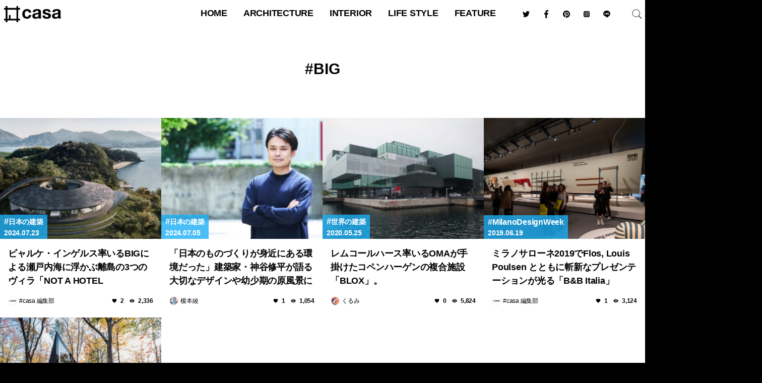

--- FILE ---
content_type: text/html; charset=UTF-8
request_url: https://hash-casa.com/hashtag/big/
body_size: 29842
content:
<!DOCTYPE html>
<html lang="ja" class="no-js" itemscope itemtype="http://schema.org/WebSite" prefix="og: http://ogp.me/ns# fb: http://ogp.me/ns/fb# website: http://ogp.me/ns/website#"><head>
<meta charset="UTF-8" />
<meta name="viewport" content="width=device-width" />
<link rel="shortcut icon" type="image/svg+xml" sizes="any" href="/favicon.svg" />
<link rel="apple-touch-icon" href="/icon.png">
<link rel="icon" href="https://hash-casa.com/wp-content/uploads/2016/04/cropped-icon-32x32.png" sizes="32x32" />
<link rel="icon" href="https://hash-casa.com/wp-content/uploads/2016/04/cropped-icon-192x192.png" sizes="192x192" />
<link rel="apple-touch-icon" href="https://hash-casa.com/wp-content/uploads/2016/04/cropped-icon-180x180.png" />
<meta name="msapplication-TileImage" content="https://hash-casa.com/wp-content/uploads/2016/04/cropped-icon-270x270.png" />
<!--[if lt IE 9]>
<script data-jetpack-boost="ignore" src="https://hash-casa.com/wp-content/themes/hash-casa-2020/js/html5.js"></script>
<![endif]-->
		<meta http-equiv='x-dns-prefetch-control' content='on'>
		<link rel='dns-prefetch' href='//cdn.shopify.com' />
		<link rel='dns-prefetch' href='//sdks.shopifycdn.com' />

<meta name='robots' content='index, follow, max-image-preview:large, max-snippet:-1, max-video-preview:-1' />
	<style>img:is([sizes="auto" i], [sizes^="auto," i]) { contain-intrinsic-size: 3000px 1500px }</style>
	<!-- Jetpack Site Verification Tags -->
<meta name="google-site-verification" content="5A9AHPuaWNTD57tta-nKbAbSKYIKq6nPWlr1EJkMETM" />

	<!-- This site is optimized with the Yoast SEO plugin v26.8 - https://yoast.com/product/yoast-seo-wordpress/ -->
	<title>BIG アーカイブ - #casa</title>
	<link rel="canonical" href="https://hash-casa.com/hashtag/big/" />
	<meta property="og:locale" content="ja_JP" />
	<meta property="og:type" content="article" />
	<meta property="og:title" content="BIG アーカイブ - #casa" />
	<meta property="og:url" content="https://hash-casa.com/hashtag/big/" />
	<meta property="og:site_name" content="#casa" />
	<meta name="twitter:card" content="summary_large_image" />
	<script data-jetpack-boost="ignore" type="application/ld+json" class="yoast-schema-graph">{"@context":"https://schema.org","@graph":[{"@type":"CollectionPage","@id":"https://hash-casa.com/hashtag/big/","url":"https://hash-casa.com/hashtag/big/","name":"BIG アーカイブ - #casa","isPartOf":{"@id":"https://hash-casa.com/#website"},"primaryImageOfPage":{"@id":"https://hash-casa.com/hashtag/big/#primaryimage"},"image":{"@id":"https://hash-casa.com/hashtag/big/#primaryimage"},"thumbnailUrl":"https://hash-casa.com/wp-content/uploads/2024/07/main-8.jpg","breadcrumb":{"@id":"https://hash-casa.com/hashtag/big/#breadcrumb"},"inLanguage":"ja"},{"@type":"ImageObject","inLanguage":"ja","@id":"https://hash-casa.com/hashtag/big/#primaryimage","url":"https://hash-casa.com/wp-content/uploads/2024/07/main-8.jpg","contentUrl":"https://hash-casa.com/wp-content/uploads/2024/07/main-8.jpg","width":1920,"height":1280},{"@type":"BreadcrumbList","@id":"https://hash-casa.com/hashtag/big/#breadcrumb","itemListElement":[{"@type":"ListItem","position":1,"name":"ホーム","item":"https://hash-casa.com/"},{"@type":"ListItem","position":2,"name":"BIG"}]},{"@type":"WebSite","@id":"https://hash-casa.com/#website","url":"https://hash-casa.com/","name":"#casa","description":"ハッシュカーサ | 暮らしとデザイン","potentialAction":[{"@type":"SearchAction","target":{"@type":"EntryPoint","urlTemplate":"https://hash-casa.com/?s={search_term_string}"},"query-input":{"@type":"PropertyValueSpecification","valueRequired":true,"valueName":"search_term_string"}}],"inLanguage":"ja"}]}</script>
	<!-- / Yoast SEO plugin. -->


<link rel='dns-prefetch' href='//stats.wp.com' />
<link rel='dns-prefetch' href='//v0.wordpress.com' />

<link rel="alternate" type="application/rss+xml" title="#casa &raquo; BIG タグのフィード" href="https://hash-casa.com/hashtag/big/feed/" />
<link rel='stylesheet' id='all-css-61991c76acc0d48f51cb90cf55cddc04' href='https://hash-casa.com/wp-content/boost-cache/static/4233b18337.min.css' type='text/css' media='all' />
<style id='classic-theme-styles-inline-css'>
/*! This file is auto-generated */
.wp-block-button__link{color:#fff;background-color:#32373c;border-radius:9999px;box-shadow:none;text-decoration:none;padding:calc(.667em + 2px) calc(1.333em + 2px);font-size:1.125em}.wp-block-file__button{background:#32373c;color:#fff;text-decoration:none}
</style>
<style id='jetpack-sharing-buttons-style-inline-css'>
.jetpack-sharing-buttons__services-list{display:flex;flex-direction:row;flex-wrap:wrap;gap:0;list-style-type:none;margin:5px;padding:0}.jetpack-sharing-buttons__services-list.has-small-icon-size{font-size:12px}.jetpack-sharing-buttons__services-list.has-normal-icon-size{font-size:16px}.jetpack-sharing-buttons__services-list.has-large-icon-size{font-size:24px}.jetpack-sharing-buttons__services-list.has-huge-icon-size{font-size:36px}@media print{.jetpack-sharing-buttons__services-list{display:none!important}}.editor-styles-wrapper .wp-block-jetpack-sharing-buttons{gap:0;padding-inline-start:0}ul.jetpack-sharing-buttons__services-list.has-background{padding:1.25em 2.375em}
</style>
<style id='global-styles-inline-css'>
:root{--wp--preset--aspect-ratio--square: 1;--wp--preset--aspect-ratio--4-3: 4/3;--wp--preset--aspect-ratio--3-4: 3/4;--wp--preset--aspect-ratio--3-2: 3/2;--wp--preset--aspect-ratio--2-3: 2/3;--wp--preset--aspect-ratio--16-9: 16/9;--wp--preset--aspect-ratio--9-16: 9/16;--wp--preset--color--black: #000000;--wp--preset--color--cyan-bluish-gray: #abb8c3;--wp--preset--color--white: #ffffff;--wp--preset--color--pale-pink: #f78da7;--wp--preset--color--vivid-red: #cf2e2e;--wp--preset--color--luminous-vivid-orange: #ff6900;--wp--preset--color--luminous-vivid-amber: #fcb900;--wp--preset--color--light-green-cyan: #7bdcb5;--wp--preset--color--vivid-green-cyan: #00d084;--wp--preset--color--pale-cyan-blue: #8ed1fc;--wp--preset--color--vivid-cyan-blue: #0693e3;--wp--preset--color--vivid-purple: #9b51e0;--wp--preset--gradient--vivid-cyan-blue-to-vivid-purple: linear-gradient(135deg,rgba(6,147,227,1) 0%,rgb(155,81,224) 100%);--wp--preset--gradient--light-green-cyan-to-vivid-green-cyan: linear-gradient(135deg,rgb(122,220,180) 0%,rgb(0,208,130) 100%);--wp--preset--gradient--luminous-vivid-amber-to-luminous-vivid-orange: linear-gradient(135deg,rgba(252,185,0,1) 0%,rgba(255,105,0,1) 100%);--wp--preset--gradient--luminous-vivid-orange-to-vivid-red: linear-gradient(135deg,rgba(255,105,0,1) 0%,rgb(207,46,46) 100%);--wp--preset--gradient--very-light-gray-to-cyan-bluish-gray: linear-gradient(135deg,rgb(238,238,238) 0%,rgb(169,184,195) 100%);--wp--preset--gradient--cool-to-warm-spectrum: linear-gradient(135deg,rgb(74,234,220) 0%,rgb(151,120,209) 20%,rgb(207,42,186) 40%,rgb(238,44,130) 60%,rgb(251,105,98) 80%,rgb(254,248,76) 100%);--wp--preset--gradient--blush-light-purple: linear-gradient(135deg,rgb(255,206,236) 0%,rgb(152,150,240) 100%);--wp--preset--gradient--blush-bordeaux: linear-gradient(135deg,rgb(254,205,165) 0%,rgb(254,45,45) 50%,rgb(107,0,62) 100%);--wp--preset--gradient--luminous-dusk: linear-gradient(135deg,rgb(255,203,112) 0%,rgb(199,81,192) 50%,rgb(65,88,208) 100%);--wp--preset--gradient--pale-ocean: linear-gradient(135deg,rgb(255,245,203) 0%,rgb(182,227,212) 50%,rgb(51,167,181) 100%);--wp--preset--gradient--electric-grass: linear-gradient(135deg,rgb(202,248,128) 0%,rgb(113,206,126) 100%);--wp--preset--gradient--midnight: linear-gradient(135deg,rgb(2,3,129) 0%,rgb(40,116,252) 100%);--wp--preset--font-size--small: 13px;--wp--preset--font-size--medium: 20px;--wp--preset--font-size--large: 36px;--wp--preset--font-size--x-large: 42px;--wp--preset--spacing--20: 0.44rem;--wp--preset--spacing--30: 0.67rem;--wp--preset--spacing--40: 1rem;--wp--preset--spacing--50: 1.5rem;--wp--preset--spacing--60: 2.25rem;--wp--preset--spacing--70: 3.38rem;--wp--preset--spacing--80: 5.06rem;--wp--preset--shadow--natural: 6px 6px 9px rgba(0, 0, 0, 0.2);--wp--preset--shadow--deep: 12px 12px 50px rgba(0, 0, 0, 0.4);--wp--preset--shadow--sharp: 6px 6px 0px rgba(0, 0, 0, 0.2);--wp--preset--shadow--outlined: 6px 6px 0px -3px rgba(255, 255, 255, 1), 6px 6px rgba(0, 0, 0, 1);--wp--preset--shadow--crisp: 6px 6px 0px rgba(0, 0, 0, 1);}:where(.is-layout-flex){gap: 0.5em;}:where(.is-layout-grid){gap: 0.5em;}body .is-layout-flex{display: flex;}.is-layout-flex{flex-wrap: wrap;align-items: center;}.is-layout-flex > :is(*, div){margin: 0;}body .is-layout-grid{display: grid;}.is-layout-grid > :is(*, div){margin: 0;}:where(.wp-block-columns.is-layout-flex){gap: 2em;}:where(.wp-block-columns.is-layout-grid){gap: 2em;}:where(.wp-block-post-template.is-layout-flex){gap: 1.25em;}:where(.wp-block-post-template.is-layout-grid){gap: 1.25em;}.has-black-color{color: var(--wp--preset--color--black) !important;}.has-cyan-bluish-gray-color{color: var(--wp--preset--color--cyan-bluish-gray) !important;}.has-white-color{color: var(--wp--preset--color--white) !important;}.has-pale-pink-color{color: var(--wp--preset--color--pale-pink) !important;}.has-vivid-red-color{color: var(--wp--preset--color--vivid-red) !important;}.has-luminous-vivid-orange-color{color: var(--wp--preset--color--luminous-vivid-orange) !important;}.has-luminous-vivid-amber-color{color: var(--wp--preset--color--luminous-vivid-amber) !important;}.has-light-green-cyan-color{color: var(--wp--preset--color--light-green-cyan) !important;}.has-vivid-green-cyan-color{color: var(--wp--preset--color--vivid-green-cyan) !important;}.has-pale-cyan-blue-color{color: var(--wp--preset--color--pale-cyan-blue) !important;}.has-vivid-cyan-blue-color{color: var(--wp--preset--color--vivid-cyan-blue) !important;}.has-vivid-purple-color{color: var(--wp--preset--color--vivid-purple) !important;}.has-black-background-color{background-color: var(--wp--preset--color--black) !important;}.has-cyan-bluish-gray-background-color{background-color: var(--wp--preset--color--cyan-bluish-gray) !important;}.has-white-background-color{background-color: var(--wp--preset--color--white) !important;}.has-pale-pink-background-color{background-color: var(--wp--preset--color--pale-pink) !important;}.has-vivid-red-background-color{background-color: var(--wp--preset--color--vivid-red) !important;}.has-luminous-vivid-orange-background-color{background-color: var(--wp--preset--color--luminous-vivid-orange) !important;}.has-luminous-vivid-amber-background-color{background-color: var(--wp--preset--color--luminous-vivid-amber) !important;}.has-light-green-cyan-background-color{background-color: var(--wp--preset--color--light-green-cyan) !important;}.has-vivid-green-cyan-background-color{background-color: var(--wp--preset--color--vivid-green-cyan) !important;}.has-pale-cyan-blue-background-color{background-color: var(--wp--preset--color--pale-cyan-blue) !important;}.has-vivid-cyan-blue-background-color{background-color: var(--wp--preset--color--vivid-cyan-blue) !important;}.has-vivid-purple-background-color{background-color: var(--wp--preset--color--vivid-purple) !important;}.has-black-border-color{border-color: var(--wp--preset--color--black) !important;}.has-cyan-bluish-gray-border-color{border-color: var(--wp--preset--color--cyan-bluish-gray) !important;}.has-white-border-color{border-color: var(--wp--preset--color--white) !important;}.has-pale-pink-border-color{border-color: var(--wp--preset--color--pale-pink) !important;}.has-vivid-red-border-color{border-color: var(--wp--preset--color--vivid-red) !important;}.has-luminous-vivid-orange-border-color{border-color: var(--wp--preset--color--luminous-vivid-orange) !important;}.has-luminous-vivid-amber-border-color{border-color: var(--wp--preset--color--luminous-vivid-amber) !important;}.has-light-green-cyan-border-color{border-color: var(--wp--preset--color--light-green-cyan) !important;}.has-vivid-green-cyan-border-color{border-color: var(--wp--preset--color--vivid-green-cyan) !important;}.has-pale-cyan-blue-border-color{border-color: var(--wp--preset--color--pale-cyan-blue) !important;}.has-vivid-cyan-blue-border-color{border-color: var(--wp--preset--color--vivid-cyan-blue) !important;}.has-vivid-purple-border-color{border-color: var(--wp--preset--color--vivid-purple) !important;}.has-vivid-cyan-blue-to-vivid-purple-gradient-background{background: var(--wp--preset--gradient--vivid-cyan-blue-to-vivid-purple) !important;}.has-light-green-cyan-to-vivid-green-cyan-gradient-background{background: var(--wp--preset--gradient--light-green-cyan-to-vivid-green-cyan) !important;}.has-luminous-vivid-amber-to-luminous-vivid-orange-gradient-background{background: var(--wp--preset--gradient--luminous-vivid-amber-to-luminous-vivid-orange) !important;}.has-luminous-vivid-orange-to-vivid-red-gradient-background{background: var(--wp--preset--gradient--luminous-vivid-orange-to-vivid-red) !important;}.has-very-light-gray-to-cyan-bluish-gray-gradient-background{background: var(--wp--preset--gradient--very-light-gray-to-cyan-bluish-gray) !important;}.has-cool-to-warm-spectrum-gradient-background{background: var(--wp--preset--gradient--cool-to-warm-spectrum) !important;}.has-blush-light-purple-gradient-background{background: var(--wp--preset--gradient--blush-light-purple) !important;}.has-blush-bordeaux-gradient-background{background: var(--wp--preset--gradient--blush-bordeaux) !important;}.has-luminous-dusk-gradient-background{background: var(--wp--preset--gradient--luminous-dusk) !important;}.has-pale-ocean-gradient-background{background: var(--wp--preset--gradient--pale-ocean) !important;}.has-electric-grass-gradient-background{background: var(--wp--preset--gradient--electric-grass) !important;}.has-midnight-gradient-background{background: var(--wp--preset--gradient--midnight) !important;}.has-small-font-size{font-size: var(--wp--preset--font-size--small) !important;}.has-medium-font-size{font-size: var(--wp--preset--font-size--medium) !important;}.has-large-font-size{font-size: var(--wp--preset--font-size--large) !important;}.has-x-large-font-size{font-size: var(--wp--preset--font-size--x-large) !important;}
:where(.wp-block-post-template.is-layout-flex){gap: 1.25em;}:where(.wp-block-post-template.is-layout-grid){gap: 1.25em;}
:where(.wp-block-columns.is-layout-flex){gap: 2em;}:where(.wp-block-columns.is-layout-grid){gap: 2em;}
:root :where(.wp-block-pullquote){font-size: 1.5em;line-height: 1.6;}
</style>
                
        	<style>img#wpstats{display:none}</style>
		            <style id="wpp-loading-animation-styles">@-webkit-keyframes bgslide{from{background-position-x:0}to{background-position-x:-200%}}@keyframes bgslide{from{background-position-x:0}to{background-position-x:-200%}}.wpp-widget-block-placeholder,.wpp-shortcode-placeholder{margin:0 auto;width:60px;height:3px;background:#dd3737;background:linear-gradient(90deg,#dd3737 0%,#571313 10%,#dd3737 100%);background-size:200% auto;border-radius:3px;-webkit-animation:bgslide 1s infinite linear;animation:bgslide 1s infinite linear}</style>
            <style type="text/css">
  #wpadminbar {
    top: auto !important;
    bottom: 0;
  }
  html.no-js {
	  margin-top:0 !important;
	  /*margin-bottom:32px !important;*/
  }
  </style><link rel="icon" href="https://hash-casa.com/wp-content/uploads/2016/04/cropped-icon-32x32.png" sizes="32x32" />
<link rel="icon" href="https://hash-casa.com/wp-content/uploads/2016/04/cropped-icon-192x192.png" sizes="192x192" />
<link rel="apple-touch-icon" href="https://hash-casa.com/wp-content/uploads/2016/04/cropped-icon-180x180.png" />
<meta name="msapplication-TileImage" content="https://hash-casa.com/wp-content/uploads/2016/04/cropped-icon-270x270.png" />
<link rel="alternate" type="application/rss+xml" title="#casa フィード" href="https://hash-casa.com/feed/" />
<link rel="stylesheet" href="https://hash-casa.com/wp-content/themes/hash-casa-2020/css/slick.css" type="text/css" media="all" />
<link rel="stylesheet" href="https://hash-casa.com/wp-content/themes/hash-casa-2020/css/photoswipe.css" type="text/css" media="all" />
<link rel="stylesheet" href="https://hash-casa.com/wp-content/themes/hash-casa-2020/css/default-skin.css" type="text/css" media="all" />
<link rel="stylesheet" href="https://hash-casa.com/wp-content/themes/hash-casa-2020/css/nprogress.css" type="text/css" media="all" />
<link rel="stylesheet" href="https://ajax.googleapis.com/ajax/libs/jqueryui/1.12.1/themes/base/jquery-ui.css" />











<!-- Google tag (gtag.js) -->

<!-- Google Tag Manager -->

<!-- End Google Tag Manager -->
</head>
<body class="archive tag tag-big japanarchitecture architecture designhotel interior sauna">
<header id="header" class="header wrap" role="banner">
<p id="site_title" class="title"><a id="top" name="top" rel="home" href="https://hash-casa.com/">
<img src="https://hash-casa.com/wp-content/uploads/2020/06/logo.svg" alt="#casa" id="logo" class="logo" /></a></p>
<button type="button" class="nav toggle hamburger">
	<span class="supply">
		<span class="line"></span>
	</span>
</button>
<button type="button" class="nav toggle loupe">
	<img src="https://hash-casa.com/wp-content/themes/hash-casa-2020/images/search.svg" class="supply open" />
	<img src="https://hash-casa.com/wp-content/themes/hash-casa-2020/images/reset.svg" class="supply close" />
</button>
</header><!--/#header-->
<nav id="navigation" class="navigation" role="navigation">
<ul id="global_navi" class="nav"><li id="menu-item-11" class="home menu-item menu-item-type-custom menu-item-object-custom menu-item-home menu-item-11"><a href="https://hash-casa.com/" title="トップページ">HOME</a></li>
<li id="menu-item-122563" class="menu-item menu-item-type-taxonomy menu-item-object-category menu-item-has-children menu-item-122563"><a href="https://hash-casa.com/architecture/">architecture</a>
<ul class="sub-menu">
	<li id="menu-item-25147" class="menu-item menu-item-type-taxonomy menu-item-object-category menu-item-25147"><a href="https://hash-casa.com/architecture/worldarchitecture/" class="menu-image-title-after menu-image-not-hovered"><img width="1024" height="683" src="https://hash-casa.com/wp-content/uploads/2020/02/WRNT1473-1024x683.jpg" class="menu-image menu-image-title-after" alt="" decoding="async" fetchpriority="high" /><span class="menu-image-title-after menu-image-title">世界の建築</span></a></li>
	<li id="menu-item-25148" class="menu-item menu-item-type-taxonomy menu-item-object-category menu-item-25148"><a href="https://hash-casa.com/architecture/japanarchitecture/" class="menu-image-title-after menu-image-not-hovered"><img width="1024" height="683" src="https://hash-casa.com/wp-content/uploads/2020/07/MG_7753-1024x683.jpg" class="menu-image menu-image-title-after" alt="" decoding="async" /><span class="menu-image-title-after menu-image-title">日本の建築</span></a></li>
	<li id="menu-item-25149" class="menu-item menu-item-type-taxonomy menu-item-object-category menu-item-25149"><a href="https://hash-casa.com/architecture/masterpiecehouse/" class="menu-image-title-after menu-image-not-hovered"><img width="1024" height="683" src="https://hash-casa.com/wp-content/uploads/2019/06/JRUO3811-1024x683.jpg" class="menu-image menu-image-title-after" alt="ファンズワース邸" decoding="async" /><span class="menu-image-title-after menu-image-title">名作住宅</span></a></li>
	<li id="menu-item-25150" class="menu-item menu-item-type-taxonomy menu-item-object-category menu-item-25150"><a href="https://hash-casa.com/architecture/bauhaus/" class="menu-image-title-after menu-image-not-hovered"><img width="1024" height="683" src="https://hash-casa.com/wp-content/uploads/2020/01/LMST1935-1024x683.jpg" class="menu-image menu-image-title-after" alt="" decoding="async" /><span class="menu-image-title-after menu-image-title">バウハウス</span></a></li>
</ul>
</li>
<li id="menu-item-25151" class="menu-item menu-item-type-taxonomy menu-item-object-category menu-item-has-children menu-item-25151"><a href="https://hash-casa.com/interior/">interior</a>
<ul class="sub-menu">
	<li id="menu-item-25153" class="menu-item menu-item-type-taxonomy menu-item-object-category menu-item-25153"><a href="https://hash-casa.com/interior/nordic/" class="menu-image-title-after menu-image-not-hovered"><img width="1024" height="684" src="https://hash-casa.com/wp-content/uploads/2020/01/628e622ab8ba984dfed9c506d3fc6611-1024x684.jpg" class="menu-image menu-image-title-after" alt="" decoding="async" /><span class="menu-image-title-after menu-image-title">北欧デザイン</span></a></li>
	<li id="menu-item-25152" class="menu-item menu-item-type-taxonomy menu-item-object-category menu-item-25152"><a href="https://hash-casa.com/interior/designhotel/" class="menu-image-title-after menu-image-not-hovered"><img width="1024" height="683" src="https://hash-casa.com/wp-content/uploads/2017/11/MG_3667-1024x683.jpg" class="menu-image menu-image-title-after" alt="" decoding="async" /><span class="menu-image-title-after menu-image-title">デザインホテル</span></a></li>
	<li id="menu-item-25155" class="menu-item menu-item-type-taxonomy menu-item-object-category menu-item-25155"><a href="https://hash-casa.com/furniture/chair/" class="menu-image-title-after menu-image-not-hovered"><img width="800" height="533" src="https://hash-casa.com/wp-content/uploads/2017/07/BKF_16065_1.jpg" class="menu-image menu-image-title-after" alt="" decoding="async" /><span class="menu-image-title-after menu-image-title">椅子</span></a></li>
	<li id="menu-item-25154" class="menu-item menu-item-type-taxonomy menu-item-object-category menu-item-25154"><a href="https://hash-casa.com/furniture/lighting/" class="menu-image-title-after menu-image-not-hovered"><img width="1024" height="683" src="https://hash-casa.com/wp-content/uploads/2017/07/theworkshoplamp-1024x683.jpg" class="menu-image menu-image-title-after" alt="" decoding="async" /><span class="menu-image-title-after menu-image-title">照明</span></a></li>
</ul>
</li>
<li id="menu-item-25156" class="menu-item menu-item-type-taxonomy menu-item-object-category menu-item-has-children menu-item-25156"><a href="https://hash-casa.com/lifestyle/">Life Style</a>
<ul class="sub-menu">
	<li id="menu-item-25157" class="menu-item menu-item-type-taxonomy menu-item-object-category menu-item-25157"><a href="https://hash-casa.com/lifestyle/diy/" class="menu-image-title-after menu-image-not-hovered"><img width="1000" height="667" src="https://hash-casa.com/wp-content/uploads/2018/09/44c23b6b15d70994d766716b66bcaf1c.jpeg" class="menu-image menu-image-title-after" alt="" decoding="async" /><span class="menu-image-title-after menu-image-title">DIY</span></a></li>
	<li id="menu-item-25158" class="menu-item menu-item-type-taxonomy menu-item-object-category menu-item-25158"><a href="https://hash-casa.com/lifestyle/glamping/" class="menu-image-title-after menu-image-not-hovered"><img width="1024" height="616" src="https://hash-casa.com/wp-content/uploads/2018/09/oroa-1024x616.png" class="menu-image menu-image-title-after" alt="" decoding="async" /><span class="menu-image-title-after menu-image-title">グランピング</span></a></li>
	<li id="menu-item-25159" class="menu-item menu-item-type-taxonomy menu-item-object-category menu-item-25159"><a href="https://hash-casa.com/lifestyle/resort/" class="menu-image-title-after menu-image-not-hovered"><img width="1024" height="768" src="https://hash-casa.com/wp-content/uploads/2017/08/FullSizeRender-22-1-1024x768.jpg" class="menu-image menu-image-title-after" alt="" decoding="async" /><span class="menu-image-title-after menu-image-title">リゾートライフ</span></a></li>
	<li id="menu-item-25160" class="menu-item menu-item-type-taxonomy menu-item-object-category menu-item-25160"><a href="https://hash-casa.com/lifestyle/minimallife/" class="menu-image-title-after menu-image-not-hovered"><img width="36" height="24" src="https://hash-casa.com/wp-content/uploads/2018/10/exterior.jpg" class="menu-image menu-image-title-after" alt="" decoding="async" /><span class="menu-image-title-after menu-image-title">ミニマルライフ</span></a></li>
</ul>
</li>
<li id="menu-item-25165" class="menu-item menu-item-type-taxonomy menu-item-object-category menu-item-has-children menu-item-25165"><a href="https://hash-casa.com/feature/">feature</a>
<ul class="sub-menu">
	<li id="menu-item-25167" class="menu-item menu-item-type-taxonomy menu-item-object-category menu-item-25167"><a href="https://hash-casa.com/feature/radio/" class="menu-image-title-after menu-image-not-hovered"><img width="1024" height="683" src="https://hash-casa.com/wp-content/uploads/2019/07/ritsukotateyama-1024x683.jpg" class="menu-image menu-image-title-after" alt="" decoding="async" /><span class="menu-image-title-after menu-image-title">RADIO</span></a></li>
	<li id="menu-item-25163" class="menu-item menu-item-type-taxonomy menu-item-object-category menu-item-25163"><a href="https://hash-casa.com/lifeisart/" class="menu-image-title-after menu-image-not-hovered"><img width="1024" height="1024" src="https://hash-casa.com/wp-content/uploads/2019/02/IMG_2879-1024x1024.jpg" class="menu-image menu-image-title-after" alt="" decoding="async" /><span class="menu-image-title-after menu-image-title">LIFE IS ART</span></a></li>
	<li id="menu-item-25166" class="menu-item menu-item-type-taxonomy menu-item-object-category menu-item-25166"><a href="https://hash-casa.com/feature/yadokari/" class="menu-image-title-after menu-image-not-hovered"><img width="1024" height="683" src="https://hash-casa.com/wp-content/uploads/2018/09/large-1024x683.jpg" class="menu-image menu-image-title-after" alt="" decoding="async" /><span class="menu-image-title-after menu-image-title">YADOKARI</span></a></li>
	<li id="menu-item-25164" class="menu-item menu-item-type-taxonomy menu-item-object-category menu-item-25164"><a href="https://hash-casa.com/event/milanodesignweek/" class="menu-image-title-after menu-image-not-hovered"><img width="1024" height="768" src="https://hash-casa.com/wp-content/uploads/2018/05/IMG_E9687-1024x768.jpg" class="menu-image menu-image-title-after" alt="" decoding="async" /><span class="menu-image-title-after menu-image-title">Milano Design Week</span></a></li>
</ul>
</li>
</ul><div id="searchform" class="searchform">
	<form role="search" method="get" id="search" class="search" action="https://hash-casa.com/">
		<label class="screen-reader-text" for="s"></label>
		<input type="submit" id="searchsubmit" class="submit" value="検索" />
		<input type="search" value="" name="s" id="s" placeholder="記事を検索" autocomplete="off" />
		<input type="reset" class="reset" value="&times;" />
	</form>
</div>
<ul class="sns_links">
<li class="sns_link"><a class="link_twitter btn_twitter" href="https://twitter.com/hash_casa"><img src="https://hash-casa.com/wp-content/themes/hash-casa-2020/images/twitter.svg" /></a></li><li class="sns_link"><a class="link_facebook btn_facebook" href="https://www.facebook.com/hash.casa/"><img src="https://hash-casa.com/wp-content/themes/hash-casa-2020/images/facebook.svg" /></a></li><li class="sns_link"><a class="link_pinterest btn_pinterest" href="https://www.pinterest.jp/hashcasa/"><img src="https://hash-casa.com/wp-content/themes/hash-casa-2020/images/pinterest.svg" /></a></li><li class="sns_link"><a class="link_instagram btn_instagram" href="https://www.instagram.com/hash_casa/"><img src="https://hash-casa.com/wp-content/themes/hash-casa-2020/images/instagram.svg" /></a></li><li class="sns_link"><a class="link_line btn_line" href="https://liff.line.me/1645278921-kWRPP32q/?accountId=hashcasa"><img src="https://hash-casa.com/wp-content/themes/hash-casa-2020/images/line.svg" /></a></li></ul>
</nav><!--/#navigation-->
<div id="container" class="container inner">

<nav id="breadcrumb" class="breadcrumb wrap" itemscope itemtype="http://schema.org/BreadcrumbList"><ul class="topicpath inner" itemscope itemtype="https://schema.org/BreadcrumbList"><li itemprop="itemListElement" itemprop="itemListElement" itemscope itemtype="https://schema.org/ListItem" class="home"><a itemprop="item" href="https://hash-casa.com"><span class="home_title" itemprop="name">ホーム</span></a><meta itemprop="id" content="https://hash-casa.com" /><meta itemprop="position" content="1" /></li><li itemprop="itemListElement" itemscope itemtype="https://schema.org/ListItem"><span class="allow">&gt;&#160;</span><span class="archive_title page_title" itemprop="name">タグ "BIG"</span></li></ul></nav><main id="main" class="main" role="main">

<article class="article archive primary">
	<header class="header">
				<h2 class="headline">
			<a href="" class="title">BIG</a>
		</h2>
			</header>
				<section class="section content">
						</section>
	            <section class=" posts">			<article class="post-99888 post type-post status-publish format-standard has-post-thumbnail hentry category-japanarchitecture category-designhotel category-sauna tag-notahotel tag-8808 tag-sauna tag-not-a-hotel-setouchi tag-2311 tag-8810 tag-hiroshima tag-3500 tag-big tag-4963 japanarchitecture architecture designhotel interior sauna">
				<figure class="image" style="background:url(https://hash-casa.com/wp-content/uploads/2024/07/main-8-800x800.jpg) center center / cover no-repeat #000">
                	<a href="https://hash-casa.com/2024/07/23/notahotelsetouchi/" title="ビャルケ・インゲルス率いるBIGによる瀬戸内海に浮かぶ離島の3つのヴィラ「NOT A HOTEL SETOUCHI」">
                        <img width="800" height="800" src="https://hash-casa.com/wp-content/uploads/2024/07/main-8-800x800.jpg" class="attachment-feature_thumbnail size-feature_thumbnail wp-post-image" alt="" decoding="async" loading="lazy" srcset="https://hash-casa.com/wp-content/uploads/2024/07/main-8-800x800.jpg 800w, https://hash-casa.com/wp-content/uploads/2024/07/main-8-150x150.jpg 150w, https://hash-casa.com/wp-content/uploads/2024/07/main-8-200x200.jpg 200w" sizes="auto, (max-width: 800px) 100vw, 800px" />					</a>
					<figcaption class="caption">
						<ul class="data">
							<li class="category">
								<a href="https://hash-casa.com/architecture/japanarchitecture/">日本の建築</a>							</li>
							<li class="datetime"><time datetime="2024-07-23" class="date">2024.07.23<span class="day">Tue</span></time></li>
						</ul>
					</figcaption>
                </figure>
				<h3 class="headline"><a href="https://hash-casa.com/2024/07/23/notahotelsetouchi/" class="title" title="ビャルケ・インゲルス率いるBIGによる瀬戸内海に浮かぶ離島の3つのヴィラ「NOT A HOTEL SETOUCHI」">ビャルケ・インゲルス率いるBIGによる瀬戸内海に浮かぶ離島の3つのヴィラ「NOT A HOTEL SETOUCHI」</a></h3>
					<ul class="meta">
						<li class="author"><a href="https://hash-casa.com/member/hashcasa/" class="authorlink"><img alt='アバター画像' src='https://hash-casa.com/wp-content/uploads/2017/07/13092180_1777407782487523_7898389916857867056_n-80x80.jpg' srcset='https://hash-casa.com/wp-content/uploads/2017/07/13092180_1777407782487523_7898389916857867056_n-160x160.jpg 2x' class='avatar avatar-80 photo' height='80' width='80' loading='lazy' decoding='async'/><span class="name">#casa 編集部</span></a></li>
						<li class="info"><img src="https://hash-casa.com/wp-content/themes/hash-casa-2020/images/like.svg" /><span class="count">2</span></li>
						<li class="info"><img src="https://hash-casa.com/wp-content/themes/hash-casa-2020/images/view.svg" /><span class="count">2,336</span></li>
					</ul>
			</article><!--/post_99888-->
            			<article class="post-97373 post type-post status-publish format-standard has-post-thumbnail hentry category-japanarchitecture category-radio tag-shuheikamiya tag-kengokuma tag-8702 tag-2270 tag-2273 tag-3500 tag-big tag-3901 tag-radio tag-4672 japanarchitecture architecture radio feature">
				<figure class="image" style="background:url(https://hash-casa.com/wp-content/uploads/2024/06/kamiyasyuhei-800x800.jpeg) center center / cover no-repeat #000">
                	<a href="https://hash-casa.com/2024/07/05/shuheikamiya/" title="「日本のものづくりが身近にある環境だった」建築家・神谷修平が語る大切なデザインや幼少期の原風景について">
                        <img width="800" height="800" src="https://hash-casa.com/wp-content/uploads/2024/06/kamiyasyuhei-800x800.jpeg" class="attachment-feature_thumbnail size-feature_thumbnail wp-post-image" alt="" decoding="async" loading="lazy" srcset="https://hash-casa.com/wp-content/uploads/2024/06/kamiyasyuhei-800x800.jpeg 800w, https://hash-casa.com/wp-content/uploads/2024/06/kamiyasyuhei-150x150.jpeg 150w, https://hash-casa.com/wp-content/uploads/2024/06/kamiyasyuhei-200x200.jpeg 200w" sizes="auto, (max-width: 800px) 100vw, 800px" />					</a>
					<figcaption class="caption">
						<ul class="data">
							<li class="category">
								<a href="https://hash-casa.com/architecture/japanarchitecture/">日本の建築</a>							</li>
							<li class="datetime"><time datetime="2024-07-05" class="date">2024.07.05<span class="day">Fri</span></time></li>
						</ul>
					</figcaption>
                </figure>
				<h3 class="headline"><a href="https://hash-casa.com/2024/07/05/shuheikamiya/" class="title" title="「日本のものづくりが身近にある環境だった」建築家・神谷修平が語る大切なデザインや幼少期の原風景について">「日本のものづくりが身近にある環境だった」建築家・神谷修平が語る大切なデザインや幼少期の原風景について</a></h3>
					<ul class="meta">
						<li class="author"><a href="https://hash-casa.com/member/chiharusekiyama/" class="authorlink"><img alt='アバター画像' src='https://hash-casa.com/wp-content/uploads/2024/05/cropped-8F4E0E59-4014-4AF7-982E-7FB0C60B96B8-1-80x80.jpg' srcset='https://hash-casa.com/wp-content/uploads/2024/05/cropped-8F4E0E59-4014-4AF7-982E-7FB0C60B96B8-1-160x160.jpg 2x' class='avatar avatar-80 photo' height='80' width='80' loading='lazy' decoding='async'/><span class="name">榎本綾</span></a></li>
						<li class="info"><img src="https://hash-casa.com/wp-content/themes/hash-casa-2020/images/like.svg" /><span class="count">1</span></li>
						<li class="info"><img src="https://hash-casa.com/wp-content/themes/hash-casa-2020/images/view.svg" /><span class="count">1,054</span></li>
					</ul>
			</article><!--/post_97373-->
            			<article class="post-22990 post type-post status-publish format-standard has-post-thumbnail hentry category-worldarchitecture category-nordic tag-1821 tag-oma tag-2270 tag-2271 tag-3500 tag-big tag-blox worldarchitecture architecture nordic interior">
				<figure class="image" style="background:url(https://hash-casa.com/wp-content/uploads/2020/03/KIGB5986-624x416.jpg) center center / cover no-repeat #000">
                	<a href="https://hash-casa.com/2020/05/25/blox/" title="レムコールハース率いるOMAが手掛けたコペンハーゲンの複合施設「BLOX」。">
                        <img width="624" height="416" src="https://hash-casa.com/wp-content/uploads/2020/03/KIGB5986-624x416.jpg" class="attachment-feature_thumbnail size-feature_thumbnail wp-post-image" alt="" decoding="async" loading="lazy" srcset="https://hash-casa.com/wp-content/uploads/2020/03/KIGB5986-624x416.jpg 624w, https://hash-casa.com/wp-content/uploads/2020/03/KIGB5986-300x200.jpg 300w, https://hash-casa.com/wp-content/uploads/2020/03/KIGB5986-1024x683.jpg 1024w, https://hash-casa.com/wp-content/uploads/2020/03/KIGB5986-768x512.jpg 768w, https://hash-casa.com/wp-content/uploads/2020/03/KIGB5986-1536x1024.jpg 1536w, https://hash-casa.com/wp-content/uploads/2020/03/KIGB5986.jpg 1920w" sizes="auto, (max-width: 624px) 100vw, 624px" />					</a>
					<figcaption class="caption">
						<ul class="data">
							<li class="category">
								<a href="https://hash-casa.com/architecture/worldarchitecture/">世界の建築</a>							</li>
							<li class="datetime"><time datetime="2020-05-25" class="date">2020.05.25<span class="day">Mon</span></time></li>
						</ul>
					</figcaption>
                </figure>
				<h3 class="headline"><a href="https://hash-casa.com/2020/05/25/blox/" class="title" title="レムコールハース率いるOMAが手掛けたコペンハーゲンの複合施設「BLOX」。">レムコールハース率いるOMAが手掛けたコペンハーゲンの複合施設「BLOX」。</a></h3>
					<ul class="meta">
						<li class="author"><a href="https://hash-casa.com/member/tmtpachiko/" class="authorlink"><img alt='アバター画像' src='https://hash-casa.com/wp-content/uploads/2020/03/IMG_0622-2-80x80.jpg' srcset='https://hash-casa.com/wp-content/uploads/2020/03/IMG_0622-2-160x160.jpg 2x' class='avatar avatar-80 photo' height='80' width='80' loading='lazy' decoding='async'/><span class="name">くるみ</span></a></li>
						<li class="info"><img src="https://hash-casa.com/wp-content/themes/hash-casa-2020/images/like.svg" /><span class="count">0</span></li>
						<li class="info"><img src="https://hash-casa.com/wp-content/themes/hash-casa-2020/images/view.svg" /><span class="count">5,824</span></li>
					</ul>
			</article><!--/post_22990-->
            			<article class="post-18885 post type-post status-publish format-standard has-post-thumbnail hentry category-milanodesignweek tag-18 tag-bb-italia tag-118 tag-nend tag-131 tag-2126 tag-2165 tag-3500 tag-big tag-3814 tag-flos tag-14 tag-louis-poulsen milanodesignweek event">
				<figure class="image" style="background:url(https://hash-casa.com/wp-content/uploads/2019/07/DSC5599-624x416.jpg) center center / cover no-repeat #000">
                	<a href="https://hash-casa.com/2019/06/19/milanodesignweek2019bandb/" title="ミラノサローネ2019でFlos, Louis Poulsen とともに斬新なプレゼンテーションが光る「B&#038;B Italia」">
                        <img width="624" height="416" src="https://hash-casa.com/wp-content/uploads/2019/07/DSC5599-624x416.jpg" class="attachment-feature_thumbnail size-feature_thumbnail wp-post-image" alt="" decoding="async" loading="lazy" srcset="https://hash-casa.com/wp-content/uploads/2019/07/DSC5599-624x416.jpg 624w, https://hash-casa.com/wp-content/uploads/2019/07/DSC5599-300x200.jpg 300w, https://hash-casa.com/wp-content/uploads/2019/07/DSC5599-768x512.jpg 768w, https://hash-casa.com/wp-content/uploads/2019/07/DSC5599-1024x683.jpg 1024w, https://hash-casa.com/wp-content/uploads/2019/07/DSC5599.jpg 1920w" sizes="auto, (max-width: 624px) 100vw, 624px" />					</a>
					<figcaption class="caption">
						<ul class="data">
							<li class="category">
								<a href="https://hash-casa.com/event/milanodesignweek/">MilanoDesignWeek</a>							</li>
							<li class="datetime"><time datetime="2019-06-19" class="date">2019.06.19<span class="day">Wed</span></time></li>
						</ul>
					</figcaption>
                </figure>
				<h3 class="headline"><a href="https://hash-casa.com/2019/06/19/milanodesignweek2019bandb/" class="title" title="ミラノサローネ2019でFlos, Louis Poulsen とともに斬新なプレゼンテーションが光る「B&#038;B Italia」">ミラノサローネ2019でFlos, Louis Poulsen とともに斬新なプレゼンテーションが光る「B&#038;B Italia」</a></h3>
					<ul class="meta">
						<li class="author"><a href="https://hash-casa.com/member/hashcasa/" class="authorlink"><img alt='アバター画像' src='https://hash-casa.com/wp-content/uploads/2017/07/13092180_1777407782487523_7898389916857867056_n-80x80.jpg' srcset='https://hash-casa.com/wp-content/uploads/2017/07/13092180_1777407782487523_7898389916857867056_n-160x160.jpg 2x' class='avatar avatar-80 photo' height='80' width='80' loading='lazy' decoding='async'/><span class="name">#casa 編集部</span></a></li>
						<li class="info"><img src="https://hash-casa.com/wp-content/themes/hash-casa-2020/images/like.svg" /><span class="count">1</span></li>
						<li class="info"><img src="https://hash-casa.com/wp-content/themes/hash-casa-2020/images/view.svg" /><span class="count">3,124</span></li>
					</ul>
			</article><!--/post_18885-->
            			<article class="post-16434 post type-post status-publish format-standard has-post-thumbnail hentry category-yadokari category-mobile tag-1685 tag-1686 tag-1907 tag-2273 tag-3499 tag-1436 tag-3500 tag-yadokari tag-3501 tag-1489 tag-big tag-1649 tag-1650 yadokari feature mobile">
				<figure class="image" style="background:url(https://hash-casa.com/wp-content/uploads/2018/10/02_klein_a4_image_by_matthew_carbone_original-c661f1459bf3eb14-624x416.jpeg) center center / cover no-repeat #000">
                	<a href="https://hash-casa.com/2018/12/18/hyuggetinyhouseinnewyork/" title="ヒュッゲなタイニーハウスが新風を巻き起こす？ニューヨークのとんがりキャビンに注目">
                        <img width="624" height="416" src="https://hash-casa.com/wp-content/uploads/2018/10/02_klein_a4_image_by_matthew_carbone_original-c661f1459bf3eb14-624x416.jpeg" class="attachment-feature_thumbnail size-feature_thumbnail wp-post-image" alt="" decoding="async" loading="lazy" />					</a>
					<figcaption class="caption">
						<ul class="data">
							<li class="category">
								<a href="https://hash-casa.com/feature/yadokari/">YADOKARI</a>							</li>
							<li class="datetime"><time datetime="2018-12-18" class="date">2018.12.18<span class="day">Tue</span></time></li>
						</ul>
					</figcaption>
                </figure>
				<h3 class="headline"><a href="https://hash-casa.com/2018/12/18/hyuggetinyhouseinnewyork/" class="title" title="ヒュッゲなタイニーハウスが新風を巻き起こす？ニューヨークのとんがりキャビンに注目">ヒュッゲなタイニーハウスが新風を巻き起こす？ニューヨークのとんがりキャビンに注目</a></h3>
					<ul class="meta">
						<li class="author"><a href="https://hash-casa.com/member/yadokari/" class="authorlink"><img alt='アバター画像' src='https://hash-casa.com/wp-content/uploads/2017/06/548669_263108337125807_281061037_n-80x80.png' srcset='https://hash-casa.com/wp-content/uploads/2017/06/548669_263108337125807_281061037_n-160x160.png 2x' class='avatar avatar-80 photo' height='80' width='80' loading='lazy' decoding='async'/><span class="name">YADOKARI</span></a></li>
						<li class="info"><img src="https://hash-casa.com/wp-content/themes/hash-casa-2020/images/like.svg" /><span class="count">2973</span></li>
						<li class="info"><img src="https://hash-casa.com/wp-content/themes/hash-casa-2020/images/view.svg" /><span class="count">8,582</span></li>
					</ul>
			</article><!--/post_16434-->
            </section>
            <footer class="footer">
				<!--0/1-->            </footer>
</article>


<article class="article archive ranking">
	<header class="header">
		<h3 class="headline"><a href="#" class="title">ranking<span class="subtitle">人気記事</span></a></h2>
	</header>
            <!--big-->	
	<section class="posts">			<article class="post-16434 post type-post status-publish format-standard has-post-thumbnail hentry category-yadokari category-mobile tag-1685 tag-1686 tag-1907 tag-2273 tag-3499 tag-1436 tag-3500 tag-yadokari tag-3501 tag-1489 tag-big tag-1649 tag-1650 yadokari feature mobile">
				<figure class="image" style="background:url(https://hash-casa.com/wp-content/uploads/2018/10/02_klein_a4_image_by_matthew_carbone_original-c661f1459bf3eb14-624x416.jpeg) center center / cover no-repeat #000">
                	<a href="https://hash-casa.com/2018/12/18/hyuggetinyhouseinnewyork/" title="ヒュッゲなタイニーハウスが新風を巻き起こす？ニューヨークのとんがりキャビンに注目">
                        <img width="624" height="416" src="https://hash-casa.com/wp-content/uploads/2018/10/02_klein_a4_image_by_matthew_carbone_original-c661f1459bf3eb14-624x416.jpeg" class="attachment-feature_thumbnail size-feature_thumbnail wp-post-image" alt="" decoding="async" loading="lazy" />					</a>
					<figcaption class="rank">1</figcaption>
                </figure>
				<h3 class="headline"><a href="https://hash-casa.com/2018/12/18/hyuggetinyhouseinnewyork/" class="title" title="ヒュッゲなタイニーハウスが新風を巻き起こす？ニューヨークのとんがりキャビンに注目">ヒュッゲなタイニーハウスが新風を巻き起こす？ニューヨークのとんがりキャビンに注目</a></h3>
					<ul class="meta">
						<li class="author"><a href="https://hash-casa.com/member/yadokari/" class="authorlink"><img alt='アバター画像' src='https://hash-casa.com/wp-content/uploads/2017/06/548669_263108337125807_281061037_n-80x80.png' srcset='https://hash-casa.com/wp-content/uploads/2017/06/548669_263108337125807_281061037_n-160x160.png 2x' class='avatar avatar-80 photo' height='80' width='80' loading='lazy' decoding='async'/><span class="name">YADOKARI</span></a></li>
						<li class="info"><img src="https://hash-casa.com/wp-content/themes/hash-casa-2020/images/like.svg" /><span class="count">2973</span></li>
						<li class="info"><img src="https://hash-casa.com/wp-content/themes/hash-casa-2020/images/view.svg" /><span class="count">8,582</span></li>
					</ul>
			</article><!--/post_16434-->
            			<article class="post-22990 post type-post status-publish format-standard has-post-thumbnail hentry category-worldarchitecture category-nordic tag-1821 tag-oma tag-2270 tag-2271 tag-3500 tag-big tag-blox worldarchitecture architecture nordic interior">
				<figure class="image" style="background:url(https://hash-casa.com/wp-content/uploads/2020/03/KIGB5986-624x416.jpg) center center / cover no-repeat #000">
                	<a href="https://hash-casa.com/2020/05/25/blox/" title="レムコールハース率いるOMAが手掛けたコペンハーゲンの複合施設「BLOX」。">
                        <img width="624" height="416" src="https://hash-casa.com/wp-content/uploads/2020/03/KIGB5986-624x416.jpg" class="attachment-feature_thumbnail size-feature_thumbnail wp-post-image" alt="" decoding="async" loading="lazy" srcset="https://hash-casa.com/wp-content/uploads/2020/03/KIGB5986-624x416.jpg 624w, https://hash-casa.com/wp-content/uploads/2020/03/KIGB5986-300x200.jpg 300w, https://hash-casa.com/wp-content/uploads/2020/03/KIGB5986-1024x683.jpg 1024w, https://hash-casa.com/wp-content/uploads/2020/03/KIGB5986-768x512.jpg 768w, https://hash-casa.com/wp-content/uploads/2020/03/KIGB5986-1536x1024.jpg 1536w, https://hash-casa.com/wp-content/uploads/2020/03/KIGB5986.jpg 1920w" sizes="auto, (max-width: 624px) 100vw, 624px" />					</a>
					<figcaption class="rank">2</figcaption>
                </figure>
				<h3 class="headline"><a href="https://hash-casa.com/2020/05/25/blox/" class="title" title="レムコールハース率いるOMAが手掛けたコペンハーゲンの複合施設「BLOX」。">レムコールハース率いるOMAが手掛けたコペンハーゲンの複合施設「BLOX」。</a></h3>
					<ul class="meta">
						<li class="author"><a href="https://hash-casa.com/member/tmtpachiko/" class="authorlink"><img alt='アバター画像' src='https://hash-casa.com/wp-content/uploads/2020/03/IMG_0622-2-80x80.jpg' srcset='https://hash-casa.com/wp-content/uploads/2020/03/IMG_0622-2-160x160.jpg 2x' class='avatar avatar-80 photo' height='80' width='80' loading='lazy' decoding='async'/><span class="name">くるみ</span></a></li>
						<li class="info"><img src="https://hash-casa.com/wp-content/themes/hash-casa-2020/images/like.svg" /><span class="count">0</span></li>
						<li class="info"><img src="https://hash-casa.com/wp-content/themes/hash-casa-2020/images/view.svg" /><span class="count">5,824</span></li>
					</ul>
			</article><!--/post_22990-->
            			<article class="post-18885 post type-post status-publish format-standard has-post-thumbnail hentry category-milanodesignweek tag-18 tag-bb-italia tag-118 tag-nend tag-131 tag-2126 tag-2165 tag-3500 tag-big tag-3814 tag-flos tag-14 tag-louis-poulsen milanodesignweek event">
				<figure class="image" style="background:url(https://hash-casa.com/wp-content/uploads/2019/07/DSC5599-624x416.jpg) center center / cover no-repeat #000">
                	<a href="https://hash-casa.com/2019/06/19/milanodesignweek2019bandb/" title="ミラノサローネ2019でFlos, Louis Poulsen とともに斬新なプレゼンテーションが光る「B&#038;B Italia」">
                        <img width="624" height="416" src="https://hash-casa.com/wp-content/uploads/2019/07/DSC5599-624x416.jpg" class="attachment-feature_thumbnail size-feature_thumbnail wp-post-image" alt="" decoding="async" loading="lazy" srcset="https://hash-casa.com/wp-content/uploads/2019/07/DSC5599-624x416.jpg 624w, https://hash-casa.com/wp-content/uploads/2019/07/DSC5599-300x200.jpg 300w, https://hash-casa.com/wp-content/uploads/2019/07/DSC5599-768x512.jpg 768w, https://hash-casa.com/wp-content/uploads/2019/07/DSC5599-1024x683.jpg 1024w, https://hash-casa.com/wp-content/uploads/2019/07/DSC5599.jpg 1920w" sizes="auto, (max-width: 624px) 100vw, 624px" />					</a>
					<figcaption class="rank">3</figcaption>
                </figure>
				<h3 class="headline"><a href="https://hash-casa.com/2019/06/19/milanodesignweek2019bandb/" class="title" title="ミラノサローネ2019でFlos, Louis Poulsen とともに斬新なプレゼンテーションが光る「B&#038;B Italia」">ミラノサローネ2019でFlos, Louis Poulsen とともに斬新なプレゼンテーションが光る「B&#038;B Italia」</a></h3>
					<ul class="meta">
						<li class="author"><a href="https://hash-casa.com/member/hashcasa/" class="authorlink"><img alt='アバター画像' src='https://hash-casa.com/wp-content/uploads/2017/07/13092180_1777407782487523_7898389916857867056_n-80x80.jpg' srcset='https://hash-casa.com/wp-content/uploads/2017/07/13092180_1777407782487523_7898389916857867056_n-160x160.jpg 2x' class='avatar avatar-80 photo' height='80' width='80' loading='lazy' decoding='async'/><span class="name">#casa 編集部</span></a></li>
						<li class="info"><img src="https://hash-casa.com/wp-content/themes/hash-casa-2020/images/like.svg" /><span class="count">1</span></li>
						<li class="info"><img src="https://hash-casa.com/wp-content/themes/hash-casa-2020/images/view.svg" /><span class="count">3,124</span></li>
					</ul>
			</article><!--/post_18885-->
            			<article class="post-97373 post type-post status-publish format-standard has-post-thumbnail hentry category-japanarchitecture category-radio tag-shuheikamiya tag-kengokuma tag-8702 tag-2270 tag-2273 tag-3500 tag-big tag-3901 tag-radio tag-4672 japanarchitecture architecture radio feature">
				<figure class="image" style="background:url(https://hash-casa.com/wp-content/uploads/2024/06/kamiyasyuhei-800x800.jpeg) center center / cover no-repeat #000">
                	<a href="https://hash-casa.com/2024/07/05/shuheikamiya/" title="「日本のものづくりが身近にある環境だった」建築家・神谷修平が語る大切なデザインや幼少期の原風景について">
                        <img width="800" height="800" src="https://hash-casa.com/wp-content/uploads/2024/06/kamiyasyuhei-800x800.jpeg" class="attachment-feature_thumbnail size-feature_thumbnail wp-post-image" alt="" decoding="async" loading="lazy" srcset="https://hash-casa.com/wp-content/uploads/2024/06/kamiyasyuhei-800x800.jpeg 800w, https://hash-casa.com/wp-content/uploads/2024/06/kamiyasyuhei-150x150.jpeg 150w, https://hash-casa.com/wp-content/uploads/2024/06/kamiyasyuhei-200x200.jpeg 200w" sizes="auto, (max-width: 800px) 100vw, 800px" />					</a>
					<figcaption class="rank">4</figcaption>
                </figure>
				<h3 class="headline"><a href="https://hash-casa.com/2024/07/05/shuheikamiya/" class="title" title="「日本のものづくりが身近にある環境だった」建築家・神谷修平が語る大切なデザインや幼少期の原風景について">「日本のものづくりが身近にある環境だった」建築家・神谷修平が語る大切なデザインや幼少期の原風景について</a></h3>
					<ul class="meta">
						<li class="author"><a href="https://hash-casa.com/member/chiharusekiyama/" class="authorlink"><img alt='アバター画像' src='https://hash-casa.com/wp-content/uploads/2024/05/cropped-8F4E0E59-4014-4AF7-982E-7FB0C60B96B8-1-80x80.jpg' srcset='https://hash-casa.com/wp-content/uploads/2024/05/cropped-8F4E0E59-4014-4AF7-982E-7FB0C60B96B8-1-160x160.jpg 2x' class='avatar avatar-80 photo' height='80' width='80' loading='lazy' decoding='async'/><span class="name">榎本綾</span></a></li>
						<li class="info"><img src="https://hash-casa.com/wp-content/themes/hash-casa-2020/images/like.svg" /><span class="count">1</span></li>
						<li class="info"><img src="https://hash-casa.com/wp-content/themes/hash-casa-2020/images/view.svg" /><span class="count">1,054</span></li>
					</ul>
			</article><!--/post_97373-->
            			<article class="post-99888 post type-post status-publish format-standard has-post-thumbnail hentry category-japanarchitecture category-designhotel category-sauna tag-notahotel tag-8808 tag-sauna tag-not-a-hotel-setouchi tag-2311 tag-8810 tag-hiroshima tag-3500 tag-big tag-4963 japanarchitecture architecture designhotel interior sauna">
				<figure class="image" style="background:url(https://hash-casa.com/wp-content/uploads/2024/07/main-8-800x800.jpg) center center / cover no-repeat #000">
                	<a href="https://hash-casa.com/2024/07/23/notahotelsetouchi/" title="ビャルケ・インゲルス率いるBIGによる瀬戸内海に浮かぶ離島の3つのヴィラ「NOT A HOTEL SETOUCHI」">
                        <img width="800" height="800" src="https://hash-casa.com/wp-content/uploads/2024/07/main-8-800x800.jpg" class="attachment-feature_thumbnail size-feature_thumbnail wp-post-image" alt="" decoding="async" loading="lazy" srcset="https://hash-casa.com/wp-content/uploads/2024/07/main-8-800x800.jpg 800w, https://hash-casa.com/wp-content/uploads/2024/07/main-8-150x150.jpg 150w, https://hash-casa.com/wp-content/uploads/2024/07/main-8-200x200.jpg 200w" sizes="auto, (max-width: 800px) 100vw, 800px" />					</a>
					<figcaption class="rank">5</figcaption>
                </figure>
				<h3 class="headline"><a href="https://hash-casa.com/2024/07/23/notahotelsetouchi/" class="title" title="ビャルケ・インゲルス率いるBIGによる瀬戸内海に浮かぶ離島の3つのヴィラ「NOT A HOTEL SETOUCHI」">ビャルケ・インゲルス率いるBIGによる瀬戸内海に浮かぶ離島の3つのヴィラ「NOT A HOTEL SETOUCHI」</a></h3>
					<ul class="meta">
						<li class="author"><a href="https://hash-casa.com/member/hashcasa/" class="authorlink"><img alt='アバター画像' src='https://hash-casa.com/wp-content/uploads/2017/07/13092180_1777407782487523_7898389916857867056_n-80x80.jpg' srcset='https://hash-casa.com/wp-content/uploads/2017/07/13092180_1777407782487523_7898389916857867056_n-160x160.jpg 2x' class='avatar avatar-80 photo' height='80' width='80' loading='lazy' decoding='async'/><span class="name">#casa 編集部</span></a></li>
						<li class="info"><img src="https://hash-casa.com/wp-content/themes/hash-casa-2020/images/like.svg" /><span class="count">2</span></li>
						<li class="info"><img src="https://hash-casa.com/wp-content/themes/hash-casa-2020/images/view.svg" /><span class="count">2,336</span></li>
					</ul>
			</article><!--/post_99888-->
            </section>
</article>
	
	
	
<div class="article">
	<aside class="aside cta">
    <!--3502BIG/big-->     	<figure class="thumbnail"><a href="https://www.with-casa.com/"><img src="https://hash-casa.com/wp-content/uploads/2020/06/pict-home-main-topic2-01.jpg" /></a></figure>        <div class="text">
			<h3 class="headline"><a href="https://www.with-casa.com/" class="title">casa の家</a></h3>
			<p class="description">建売でも注文住宅でもないもうひとつの可能性 casa シリーズ。</p><p></p><p>機能、デザイン、コスト削減などを徹底して追求した、完成度の高い住宅。</p>			<p class="link"><a class="btn" href="https://www.with-casa.com/" onClick=”ga(‘send’,’event’,[LP],[casa の家],[https://www.with-casa.com/],[1]);”><strong>casa の家</strong>について</a></p>
        </div>
     	</aside>
</div>

</main><!--/#main-->

<aside id="side" class="aside" role="complementary">
	
	<div class="widgets">
		<aside class="widget ranking aside">
			<header class="header"><h3 class="headline">ranking<span class="subtitle">人気記事ランキング</span></h3>
			<ul class="tab">
				<li class="daily"><a href="#daily">daily</a></li>
				<li class="weekly"><a href="#weekly">weekly</a></li>
				<li class="monthly"><a href="#monthly">monthly</a></li>
			</ul>
			</header>
			<section class="section">
			<ol id="daily" class="list ranking daily list_ranking">
<li class="rankingpost"><article class="post"><figure class="image"><a href="https://hash-casa.com/2022/12/21/fukuokaarchitecture/" target="_self"><img src="https://hash-casa.com/wp-content/uploads/wordpress-popular-posts/57821-featured-1280x960.jpg" width="1280" height="960" alt="" class="wpp-thumbnail wpp_featured wpp_cached_thumb" decoding="async" loading="lazy"></a></figure><div class="text"><h4 class="headline"><a href="https://hash-casa.com/2022/12/21/fukuokaarchitecture/" class="wpp-post-title" target="_self">福岡県にある日本を代表する有名建築家の作品10選。隈研吾の美しいスタバから磯崎新による鮨屋まで！</a></h4><ul class="meta"><li class="info"><img src="https://hash-casa.com/wp-content/themes/hash-casa-2020/images/view.svg"><span class="count viewcount">1.3k</span></li><li class="info datetime"><span class="date">2022.12.21</span></li></ul></div></article></li>
<li class="rankingpost"><article class="post"><figure class="image"><a href="https://hash-casa.com/2017/12/28/salkinstitute/" target="_self"><img src="https://hash-casa.com/wp-content/uploads/wordpress-popular-posts/12266-featured-1280x960.jpg" width="1280" height="960" alt="" class="wpp-thumbnail wpp_featured wpp_cached_thumb" decoding="async" loading="lazy"></a></figure><div class="text"><h4 class="headline"><a href="https://hash-casa.com/2017/12/28/salkinstitute/" class="wpp-post-title" target="_self">巨匠ルイス・カーンが設計した、もはやアートや彫刻のような「ソーク研究所」。</a></h4><ul class="meta"><li class="info"><img src="https://hash-casa.com/wp-content/themes/hash-casa-2020/images/view.svg"><span class="count viewcount">356</span></li><li class="info datetime"><span class="date">2017.12.28</span></li></ul></div></article></li>
<li class="rankingpost"><article class="post"><figure class="image"><a href="https://hash-casa.com/2019/07/13/fallingwater/" target="_self"><img src="https://hash-casa.com/wp-content/uploads/wordpress-popular-posts/20397-featured-1280x960.jpg" width="1280" height="960" alt="" class="wpp-thumbnail wpp_featured wpp_cached_thumb" decoding="async" loading="lazy"></a></figure><div class="text"><h4 class="headline"><a href="https://hash-casa.com/2019/07/13/fallingwater/" class="wpp-post-title" target="_self">フランク・ロイド・ライトによる美しすぎる傑作住宅「落水荘（フォーリング・ウォーター）」</a></h4><ul class="meta"><li class="info"><img src="https://hash-casa.com/wp-content/themes/hash-casa-2020/images/view.svg"><span class="count viewcount">107</span></li><li class="info datetime"><span class="date">2019.07.13</span></li></ul></div></article></li>
<li class="rankingpost"><article class="post"><figure class="image"><a href="https://hash-casa.com/2024/09/08/daita2019/" target="_self"><img src="https://hash-casa.com/wp-content/uploads/wordpress-popular-posts/99831-featured-1280x960.jpg" width="1280" height="960" alt="" class="wpp-thumbnail wpp_featured wpp_cached_thumb" decoding="async" loading="lazy"></a></figure><div class="text"><h4 class="headline"><a href="https://hash-casa.com/2024/09/08/daita2019/" class="wpp-post-title" target="_self">建築家・山田紗子によるゴリラの暮らしにヒントを得た、都市のなかの森のような自邸「daita2019」</a></h4><ul class="meta"><li class="info"><img src="https://hash-casa.com/wp-content/themes/hash-casa-2020/images/view.svg"><span class="count viewcount">66</span></li><li class="info datetime"><span class="date">2024.09.08</span></li></ul></div></article></li>
<li class="rankingpost"><article class="post"><figure class="image"><a href="https://hash-casa.com/2022/03/31/architectureinmiyagi/" target="_self"><img src="https://hash-casa.com/wp-content/uploads/wordpress-popular-posts/46226-featured-1280x960.jpg" width="1280" height="960" alt="" class="wpp-thumbnail wpp_featured wpp_cached_thumb" decoding="async" loading="lazy"></a></figure><div class="text"><h4 class="headline"><a href="https://hash-casa.com/2022/03/31/architectureinmiyagi/" class="wpp-post-title" target="_self">仙台や石巻など宮城県にある有名建築家による美しくユニークな建築作品13選</a></h4><ul class="meta"><li class="info"><img src="https://hash-casa.com/wp-content/themes/hash-casa-2020/images/view.svg"><span class="count viewcount">56</span></li><li class="info datetime"><span class="date">2022.03.31</span></li></ul></div></article></li>
<li class="rankingpost"><article class="post"><figure class="image"><a href="https://hash-casa.com/2022/02/22/architectureinkanazawa/" target="_self"><img src="https://hash-casa.com/wp-content/uploads/wordpress-popular-posts/44355-featured-1280x960.jpg" width="1280" height="960" alt="" class="wpp-thumbnail wpp_featured wpp_cached_thumb" decoding="async" loading="lazy"></a></figure><div class="text"><h4 class="headline"><a href="https://hash-casa.com/2022/02/22/architectureinkanazawa/" class="wpp-post-title" target="_self">石川県・金沢市にある日本を代表する有名建築家の美しい建築作品10選</a></h4><ul class="meta"><li class="info"><img src="https://hash-casa.com/wp-content/themes/hash-casa-2020/images/view.svg"><span class="count viewcount">50</span></li><li class="info datetime"><span class="date">2022.02.22</span></li></ul></div></article></li>
<li class="rankingpost"><article class="post"><figure class="image"><a href="https://hash-casa.com/2024/08/26/maisonowl/" target="_self"><img src="https://hash-casa.com/wp-content/uploads/wordpress-popular-posts/101186-featured-1280x960.jpg" srcset="https://hash-casa.com/wp-content/uploads/wordpress-popular-posts/101186-featured-1280x960.jpg, https://hash-casa.com/wp-content/uploads/wordpress-popular-posts/101186-featured-1280x960@1.5x.jpg 1.5x" width="1280" height="960" alt="maison owl（メゾン・アウル）" class="wpp-thumbnail wpp_featured wpp_cached_thumb" decoding="async" loading="lazy"></a></figure><div class="text"><h4 class="headline"><a href="https://hash-casa.com/2024/08/26/maisonowl/" class="wpp-post-title" target="_self">建築家・石上純也によって手がけられた山口県宇部市の洞窟レストラン「maison owl（メゾン・アウル）」</a></h4><ul class="meta"><li class="info"><img src="https://hash-casa.com/wp-content/themes/hash-casa-2020/images/view.svg"><span class="count viewcount">46</span></li><li class="info datetime"><span class="date">2024.08.26</span></li></ul></div></article></li>
<li class="rankingpost"><article class="post"><figure class="image"><a href="https://hash-casa.com/2019/06/17/farnsworthhouse/" target="_self"><img src="https://hash-casa.com/wp-content/uploads/wordpress-popular-posts/19181-featured-1280x960.jpg" width="1280" height="960" alt="ファンズワース邸" class="wpp-thumbnail wpp_featured wpp_cached_thumb" decoding="async" loading="lazy"></a></figure><div class="text"><h4 class="headline"><a href="https://hash-casa.com/2019/06/17/farnsworthhouse/" class="wpp-post-title" target="_self">ミース・ファン・デル・ローエの建築思想が最も反映された傑作住宅「ファンズワース邸」</a></h4><ul class="meta"><li class="info"><img src="https://hash-casa.com/wp-content/themes/hash-casa-2020/images/view.svg"><span class="count viewcount">36</span></li><li class="info datetime"><span class="date">2019.06.17</span></li></ul></div></article></li>
<li class="rankingpost"><article class="post"><figure class="image"><a href="https://hash-casa.com/2022/02/17/tadaoandoarchitecture/" target="_self"><img src="https://hash-casa.com/wp-content/uploads/wordpress-popular-posts/44143-featured-1280x960.jpeg" width="1280" height="960" alt="" class="wpp-thumbnail wpp_featured wpp_cached_thumb" decoding="async" loading="lazy"></a></figure><div class="text"><h4 class="headline"><a href="https://hash-casa.com/2022/02/17/tadaoandoarchitecture/" class="wpp-post-title" target="_self">世界で最も評価される日本人建築家・安藤忠雄が手掛けた美しい建築15選。</a></h4><ul class="meta"><li class="info"><img src="https://hash-casa.com/wp-content/themes/hash-casa-2020/images/view.svg"><span class="count viewcount">33</span></li><li class="info datetime"><span class="date">2022.02.17</span></li></ul></div></article></li>
<li class="rankingpost"><article class="post"><figure class="image"><a href="https://hash-casa.com/2019/06/23/villasavoye/" target="_self"><img src="https://hash-casa.com/wp-content/uploads/wordpress-popular-posts/19468-featured-1280x960.jpg" width="1280" height="960" alt="" class="wpp-thumbnail wpp_featured wpp_cached_thumb" decoding="async" loading="lazy"></a></figure><div class="text"><h4 class="headline"><a href="https://hash-casa.com/2019/06/23/villasavoye/" class="wpp-post-title" target="_self">近代建築の巨匠ル・コルビュジエの建築思想が詰め込まれた傑作住宅「サヴォア邸」</a></h4><ul class="meta"><li class="info"><img src="https://hash-casa.com/wp-content/themes/hash-casa-2020/images/view.svg"><span class="count viewcount">31</span></li><li class="info datetime"><span class="date">2019.06.23</span></li></ul></div></article></li>

</ol>			<ol id="weekly" class="list ranking weekly list_ranking">
<li class="rankingpost"><article class="post"><figure class="image"><a href="https://hash-casa.com/2022/12/21/fukuokaarchitecture/" target="_self"><img src="https://hash-casa.com/wp-content/uploads/wordpress-popular-posts/57821-featured-1280x960.jpg" width="1280" height="960" alt="" class="wpp-thumbnail wpp_featured wpp_cached_thumb" decoding="async" loading="lazy"></a></figure><div class="text"><h4 class="headline"><a href="https://hash-casa.com/2022/12/21/fukuokaarchitecture/" class="wpp-post-title" target="_self">福岡県にある日本を代表する有名建築家の作品10選。隈研吾の美しいスタバから磯崎新による鮨屋まで！</a></h4><ul class="meta"><li class="info"><img src="https://hash-casa.com/wp-content/themes/hash-casa-2020/images/view.svg"><span class="count viewcount">10.3k</span></li><li class="info datetime"><span class="date">2022.12.21</span></li></ul></div></article></li>
<li class="rankingpost"><article class="post"><figure class="image"><a href="https://hash-casa.com/2017/12/28/salkinstitute/" target="_self"><img src="https://hash-casa.com/wp-content/uploads/wordpress-popular-posts/12266-featured-1280x960.jpg" width="1280" height="960" alt="" class="wpp-thumbnail wpp_featured wpp_cached_thumb" decoding="async" loading="lazy"></a></figure><div class="text"><h4 class="headline"><a href="https://hash-casa.com/2017/12/28/salkinstitute/" class="wpp-post-title" target="_self">巨匠ルイス・カーンが設計した、もはやアートや彫刻のような「ソーク研究所」。</a></h4><ul class="meta"><li class="info"><img src="https://hash-casa.com/wp-content/themes/hash-casa-2020/images/view.svg"><span class="count viewcount">2.5k</span></li><li class="info datetime"><span class="date">2017.12.28</span></li></ul></div></article></li>
<li class="rankingpost"><article class="post"><figure class="image"><a href="https://hash-casa.com/2024/08/26/maisonowl/" target="_self"><img src="https://hash-casa.com/wp-content/uploads/wordpress-popular-posts/101186-featured-1280x960.jpg" srcset="https://hash-casa.com/wp-content/uploads/wordpress-popular-posts/101186-featured-1280x960.jpg, https://hash-casa.com/wp-content/uploads/wordpress-popular-posts/101186-featured-1280x960@1.5x.jpg 1.5x" width="1280" height="960" alt="maison owl（メゾン・アウル）" class="wpp-thumbnail wpp_featured wpp_cached_thumb" decoding="async" loading="lazy"></a></figure><div class="text"><h4 class="headline"><a href="https://hash-casa.com/2024/08/26/maisonowl/" class="wpp-post-title" target="_self">建築家・石上純也によって手がけられた山口県宇部市の洞窟レストラン「maison owl（メゾン・アウル）」</a></h4><ul class="meta"><li class="info"><img src="https://hash-casa.com/wp-content/themes/hash-casa-2020/images/view.svg"><span class="count viewcount">1.6k</span></li><li class="info datetime"><span class="date">2024.08.26</span></li></ul></div></article></li>
<li class="rankingpost"><article class="post"><figure class="image"><a href="https://hash-casa.com/2024/09/08/daita2019/" target="_self"><img src="https://hash-casa.com/wp-content/uploads/wordpress-popular-posts/99831-featured-1280x960.jpg" width="1280" height="960" alt="" class="wpp-thumbnail wpp_featured wpp_cached_thumb" decoding="async" loading="lazy"></a></figure><div class="text"><h4 class="headline"><a href="https://hash-casa.com/2024/09/08/daita2019/" class="wpp-post-title" target="_self">建築家・山田紗子によるゴリラの暮らしにヒントを得た、都市のなかの森のような自邸「daita2019」</a></h4><ul class="meta"><li class="info"><img src="https://hash-casa.com/wp-content/themes/hash-casa-2020/images/view.svg"><span class="count viewcount">0.9k</span></li><li class="info datetime"><span class="date">2024.09.08</span></li></ul></div></article></li>
<li class="rankingpost"><article class="post"><figure class="image"><a href="https://hash-casa.com/2019/07/13/fallingwater/" target="_self"><img src="https://hash-casa.com/wp-content/uploads/wordpress-popular-posts/20397-featured-1280x960.jpg" width="1280" height="960" alt="" class="wpp-thumbnail wpp_featured wpp_cached_thumb" decoding="async" loading="lazy"></a></figure><div class="text"><h4 class="headline"><a href="https://hash-casa.com/2019/07/13/fallingwater/" class="wpp-post-title" target="_self">フランク・ロイド・ライトによる美しすぎる傑作住宅「落水荘（フォーリング・ウォーター）」</a></h4><ul class="meta"><li class="info"><img src="https://hash-casa.com/wp-content/themes/hash-casa-2020/images/view.svg"><span class="count viewcount">571</span></li><li class="info datetime"><span class="date">2019.07.13</span></li></ul></div></article></li>
<li class="rankingpost"><article class="post"><figure class="image"><a href="https://hash-casa.com/2022/02/22/architectureinkanazawa/" target="_self"><img src="https://hash-casa.com/wp-content/uploads/wordpress-popular-posts/44355-featured-1280x960.jpg" width="1280" height="960" alt="" class="wpp-thumbnail wpp_featured wpp_cached_thumb" decoding="async" loading="lazy"></a></figure><div class="text"><h4 class="headline"><a href="https://hash-casa.com/2022/02/22/architectureinkanazawa/" class="wpp-post-title" target="_self">石川県・金沢市にある日本を代表する有名建築家の美しい建築作品10選</a></h4><ul class="meta"><li class="info"><img src="https://hash-casa.com/wp-content/themes/hash-casa-2020/images/view.svg"><span class="count viewcount">366</span></li><li class="info datetime"><span class="date">2022.02.22</span></li></ul></div></article></li>
<li class="rankingpost"><article class="post"><figure class="image"><a href="https://hash-casa.com/2022/03/31/architectureinmiyagi/" target="_self"><img src="https://hash-casa.com/wp-content/uploads/wordpress-popular-posts/46226-featured-1280x960.jpg" width="1280" height="960" alt="" class="wpp-thumbnail wpp_featured wpp_cached_thumb" decoding="async" loading="lazy"></a></figure><div class="text"><h4 class="headline"><a href="https://hash-casa.com/2022/03/31/architectureinmiyagi/" class="wpp-post-title" target="_self">仙台や石巻など宮城県にある有名建築家による美しくユニークな建築作品13選</a></h4><ul class="meta"><li class="info"><img src="https://hash-casa.com/wp-content/themes/hash-casa-2020/images/view.svg"><span class="count viewcount">304</span></li><li class="info datetime"><span class="date">2022.03.31</span></li></ul></div></article></li>
<li class="rankingpost"><article class="post"><figure class="image"><a href="https://hash-casa.com/2019/06/23/villasavoye/" target="_self"><img src="https://hash-casa.com/wp-content/uploads/wordpress-popular-posts/19468-featured-1280x960.jpg" width="1280" height="960" alt="" class="wpp-thumbnail wpp_featured wpp_cached_thumb" decoding="async" loading="lazy"></a></figure><div class="text"><h4 class="headline"><a href="https://hash-casa.com/2019/06/23/villasavoye/" class="wpp-post-title" target="_self">近代建築の巨匠ル・コルビュジエの建築思想が詰め込まれた傑作住宅「サヴォア邸」</a></h4><ul class="meta"><li class="info"><img src="https://hash-casa.com/wp-content/themes/hash-casa-2020/images/view.svg"><span class="count viewcount">290</span></li><li class="info datetime"><span class="date">2019.06.23</span></li></ul></div></article></li>
<li class="rankingpost"><article class="post"><figure class="image"><a href="https://hash-casa.com/2019/06/17/farnsworthhouse/" target="_self"><img src="https://hash-casa.com/wp-content/uploads/wordpress-popular-posts/19181-featured-1280x960.jpg" width="1280" height="960" alt="ファンズワース邸" class="wpp-thumbnail wpp_featured wpp_cached_thumb" decoding="async" loading="lazy"></a></figure><div class="text"><h4 class="headline"><a href="https://hash-casa.com/2019/06/17/farnsworthhouse/" class="wpp-post-title" target="_self">ミース・ファン・デル・ローエの建築思想が最も反映された傑作住宅「ファンズワース邸」</a></h4><ul class="meta"><li class="info"><img src="https://hash-casa.com/wp-content/themes/hash-casa-2020/images/view.svg"><span class="count viewcount">277</span></li><li class="info datetime"><span class="date">2019.06.17</span></li></ul></div></article></li>
<li class="rankingpost"><article class="post"><figure class="image"><a href="https://hash-casa.com/2023/01/21/architectureinshizuoka/" target="_self"><img src="https://hash-casa.com/wp-content/uploads/wordpress-popular-posts/55806-featured-1280x960.jpg" width="1280" height="960" alt="" class="wpp-thumbnail wpp_featured wpp_cached_thumb" decoding="async" loading="lazy"></a></figure><div class="text"><h4 class="headline"><a href="https://hash-casa.com/2023/01/21/architectureinshizuoka/" class="wpp-post-title" target="_self">静岡県の建築作品15選！プリツカー賞を受賞した磯崎新や坂茂など有名建築家が手掛けた美しい建築も多数！</a></h4><ul class="meta"><li class="info"><img src="https://hash-casa.com/wp-content/themes/hash-casa-2020/images/view.svg"><span class="count viewcount">245</span></li><li class="info datetime"><span class="date">2023.01.21</span></li></ul></div></article></li>

</ol>			<ol id="monthly" class="list ranking monthly list_ranking">
<li class="rankingpost"><article class="post"><figure class="image"><a href="https://hash-casa.com/2022/12/21/fukuokaarchitecture/" target="_self"><img src="https://hash-casa.com/wp-content/uploads/wordpress-popular-posts/57821-featured-1280x960.jpg" width="1280" height="960" alt="" class="wpp-thumbnail wpp_featured wpp_cached_thumb" decoding="async" loading="lazy"></a></figure><div class="text"><h4 class="headline"><a href="https://hash-casa.com/2022/12/21/fukuokaarchitecture/" class="wpp-post-title" target="_self">福岡県にある日本を代表する有名建築家の作品10選。隈研吾の美しいスタバから磯崎新による鮨屋まで！</a></h4><ul class="meta"><li class="info"><img src="https://hash-casa.com/wp-content/themes/hash-casa-2020/images/view.svg"><span class="count viewcount">46.4k</span></li><li class="info datetime"><span class="date">2022.12.21</span></li></ul></div></article></li>
<li class="rankingpost"><article class="post"><figure class="image"><a href="https://hash-casa.com/2017/12/28/salkinstitute/" target="_self"><img src="https://hash-casa.com/wp-content/uploads/wordpress-popular-posts/12266-featured-1280x960.jpg" width="1280" height="960" alt="" class="wpp-thumbnail wpp_featured wpp_cached_thumb" decoding="async" loading="lazy"></a></figure><div class="text"><h4 class="headline"><a href="https://hash-casa.com/2017/12/28/salkinstitute/" class="wpp-post-title" target="_self">巨匠ルイス・カーンが設計した、もはやアートや彫刻のような「ソーク研究所」。</a></h4><ul class="meta"><li class="info"><img src="https://hash-casa.com/wp-content/themes/hash-casa-2020/images/view.svg"><span class="count viewcount">8k</span></li><li class="info datetime"><span class="date">2017.12.28</span></li></ul></div></article></li>
<li class="rankingpost"><article class="post"><figure class="image"><a href="https://hash-casa.com/2024/09/08/daita2019/" target="_self"><img src="https://hash-casa.com/wp-content/uploads/wordpress-popular-posts/99831-featured-1280x960.jpg" width="1280" height="960" alt="" class="wpp-thumbnail wpp_featured wpp_cached_thumb" decoding="async" loading="lazy"></a></figure><div class="text"><h4 class="headline"><a href="https://hash-casa.com/2024/09/08/daita2019/" class="wpp-post-title" target="_self">建築家・山田紗子によるゴリラの暮らしにヒントを得た、都市のなかの森のような自邸「daita2019」</a></h4><ul class="meta"><li class="info"><img src="https://hash-casa.com/wp-content/themes/hash-casa-2020/images/view.svg"><span class="count viewcount">6k</span></li><li class="info datetime"><span class="date">2024.09.08</span></li></ul></div></article></li>
<li class="rankingpost"><article class="post"><figure class="image"><a href="https://hash-casa.com/2019/07/13/fallingwater/" target="_self"><img src="https://hash-casa.com/wp-content/uploads/wordpress-popular-posts/20397-featured-1280x960.jpg" width="1280" height="960" alt="" class="wpp-thumbnail wpp_featured wpp_cached_thumb" decoding="async" loading="lazy"></a></figure><div class="text"><h4 class="headline"><a href="https://hash-casa.com/2019/07/13/fallingwater/" class="wpp-post-title" target="_self">フランク・ロイド・ライトによる美しすぎる傑作住宅「落水荘（フォーリング・ウォーター）」</a></h4><ul class="meta"><li class="info"><img src="https://hash-casa.com/wp-content/themes/hash-casa-2020/images/view.svg"><span class="count viewcount">3.7k</span></li><li class="info datetime"><span class="date">2019.07.13</span></li></ul></div></article></li>
<li class="rankingpost"><article class="post"><figure class="image"><a href="https://hash-casa.com/2024/08/26/maisonowl/" target="_self"><img src="https://hash-casa.com/wp-content/uploads/wordpress-popular-posts/101186-featured-1280x960.jpg" srcset="https://hash-casa.com/wp-content/uploads/wordpress-popular-posts/101186-featured-1280x960.jpg, https://hash-casa.com/wp-content/uploads/wordpress-popular-posts/101186-featured-1280x960@1.5x.jpg 1.5x" width="1280" height="960" alt="maison owl（メゾン・アウル）" class="wpp-thumbnail wpp_featured wpp_cached_thumb" decoding="async" loading="lazy"></a></figure><div class="text"><h4 class="headline"><a href="https://hash-casa.com/2024/08/26/maisonowl/" class="wpp-post-title" target="_self">建築家・石上純也によって手がけられた山口県宇部市の洞窟レストラン「maison owl（メゾン・アウル）」</a></h4><ul class="meta"><li class="info"><img src="https://hash-casa.com/wp-content/themes/hash-casa-2020/images/view.svg"><span class="count viewcount">1.9k</span></li><li class="info datetime"><span class="date">2024.08.26</span></li></ul></div></article></li>
<li class="rankingpost"><article class="post"><figure class="image"><a href="https://hash-casa.com/2025/11/11/nakedmeetsgaudi/" target="_self"><img src="https://hash-casa.com/wp-content/uploads/wordpress-popular-posts/127088-featured-1280x960.jpg" width="1280" height="960" alt="" class="wpp-thumbnail wpp_featured wpp_cached_thumb" decoding="async" loading="lazy"></a></figure><div class="text"><h4 class="headline"><a href="https://hash-casa.com/2025/11/11/nakedmeetsgaudi/" class="wpp-post-title" target="_self">天才建築家“ガウディ”にネイキッドが迫る！『ガウディ没後100年公式事業NAKED meets ガウディ展』2026年1月開幕</a></h4><ul class="meta"><li class="info"><img src="https://hash-casa.com/wp-content/themes/hash-casa-2020/images/view.svg"><span class="count viewcount">1.6k</span></li><li class="info datetime"><span class="date">2025.11.11</span></li></ul></div></article></li>
<li class="rankingpost"><article class="post"><figure class="image"><a href="https://hash-casa.com/2019/06/17/farnsworthhouse/" target="_self"><img src="https://hash-casa.com/wp-content/uploads/wordpress-popular-posts/19181-featured-1280x960.jpg" width="1280" height="960" alt="ファンズワース邸" class="wpp-thumbnail wpp_featured wpp_cached_thumb" decoding="async" loading="lazy"></a></figure><div class="text"><h4 class="headline"><a href="https://hash-casa.com/2019/06/17/farnsworthhouse/" class="wpp-post-title" target="_self">ミース・ファン・デル・ローエの建築思想が最も反映された傑作住宅「ファンズワース邸」</a></h4><ul class="meta"><li class="info"><img src="https://hash-casa.com/wp-content/themes/hash-casa-2020/images/view.svg"><span class="count viewcount">1.5k</span></li><li class="info datetime"><span class="date">2019.06.17</span></li></ul></div></article></li>
<li class="rankingpost"><article class="post"><figure class="image"><a href="https://hash-casa.com/2022/02/22/architectureinkanazawa/" target="_self"><img src="https://hash-casa.com/wp-content/uploads/wordpress-popular-posts/44355-featured-1280x960.jpg" width="1280" height="960" alt="" class="wpp-thumbnail wpp_featured wpp_cached_thumb" decoding="async" loading="lazy"></a></figure><div class="text"><h4 class="headline"><a href="https://hash-casa.com/2022/02/22/architectureinkanazawa/" class="wpp-post-title" target="_self">石川県・金沢市にある日本を代表する有名建築家の美しい建築作品10選</a></h4><ul class="meta"><li class="info"><img src="https://hash-casa.com/wp-content/themes/hash-casa-2020/images/view.svg"><span class="count viewcount">1.4k</span></li><li class="info datetime"><span class="date">2022.02.22</span></li></ul></div></article></li>
<li class="rankingpost"><article class="post"><figure class="image"><a href="https://hash-casa.com/2019/06/23/villasavoye/" target="_self"><img src="https://hash-casa.com/wp-content/uploads/wordpress-popular-posts/19468-featured-1280x960.jpg" width="1280" height="960" alt="" class="wpp-thumbnail wpp_featured wpp_cached_thumb" decoding="async" loading="lazy"></a></figure><div class="text"><h4 class="headline"><a href="https://hash-casa.com/2019/06/23/villasavoye/" class="wpp-post-title" target="_self">近代建築の巨匠ル・コルビュジエの建築思想が詰め込まれた傑作住宅「サヴォア邸」</a></h4><ul class="meta"><li class="info"><img src="https://hash-casa.com/wp-content/themes/hash-casa-2020/images/view.svg"><span class="count viewcount">1.2k</span></li><li class="info datetime"><span class="date">2019.06.23</span></li></ul></div></article></li>
<li class="rankingpost"><article class="post"><figure class="image"><a href="https://hash-casa.com/2022/03/31/architectureinmiyagi/" target="_self"><img src="https://hash-casa.com/wp-content/uploads/wordpress-popular-posts/46226-featured-1280x960.jpg" width="1280" height="960" alt="" class="wpp-thumbnail wpp_featured wpp_cached_thumb" decoding="async" loading="lazy"></a></figure><div class="text"><h4 class="headline"><a href="https://hash-casa.com/2022/03/31/architectureinmiyagi/" class="wpp-post-title" target="_self">仙台や石巻など宮城県にある有名建築家による美しくユニークな建築作品13選</a></h4><ul class="meta"><li class="info"><img src="https://hash-casa.com/wp-content/themes/hash-casa-2020/images/view.svg"><span class="count viewcount">1.2k</span></li><li class="info datetime"><span class="date">2022.03.31</span></li></ul></div></article></li>

</ol>		</section>
		</aside>
		<aside class="widget widget_categories">
			<header class="header"><h3 class="headline">Categories</h3></header>
				<li class="cat-item cat-item-10369"><a href="https://hash-casa.com/architecture/">architecture</a>
<ul class='children'>
	<li class="cat-item cat-item-2356"><a href="https://hash-casa.com/architecture/worldarchitecture/">世界の建築</a>
</li>
	<li class="cat-item cat-item-2357"><a href="https://hash-casa.com/architecture/japanarchitecture/">日本の建築</a>
</li>
	<li class="cat-item cat-item-3792"><a href="https://hash-casa.com/architecture/masterpiecehouse/">名作住宅</a>
</li>
	<li class="cat-item cat-item-4068"><a href="https://hash-casa.com/architecture/bauhaus/">バウハウス</a>
</li>
	<li class="cat-item cat-item-7808"><a href="https://hash-casa.com/architecture/residence/">理想の住まい</a>
</li>
</ul>
</li>
	<li class="cat-item cat-item-2511"><a href="https://hash-casa.com/interior/">interior</a>
<ul class='children'>
	<li class="cat-item cat-item-4775"><a href="https://hash-casa.com/interior/renovation/">リノベーション</a>
</li>
	<li class="cat-item cat-item-4320"><a href="https://hash-casa.com/interior/designhotel/">デザインホテル</a>
</li>
	<li class="cat-item cat-item-4223"><a href="https://hash-casa.com/interior/nordic/">北欧デザイン</a>
</li>
</ul>
</li>
	<li class="cat-item cat-item-5023"><a href="https://hash-casa.com/sauna/">sauna</a>
</li>
	<li class="cat-item cat-item-2366"><a href="https://hash-casa.com/furniture/">furniture</a>
<ul class='children'>
	<li class="cat-item cat-item-10572"><a href="https://hash-casa.com/furniture/goods/">グッズ</a>
</li>
	<li class="cat-item cat-item-2367"><a href="https://hash-casa.com/furniture/lighting/">照明</a>
</li>
	<li class="cat-item cat-item-2403"><a href="https://hash-casa.com/furniture/chair/">椅子</a>
</li>
</ul>
</li>
	<li class="cat-item cat-item-2363"><a href="https://hash-casa.com/lifestyle/">Life Style</a>
<ul class='children'>
	<li class="cat-item cat-item-7373"><a href="https://hash-casa.com/lifestyle/food/">フード</a>
</li>
	<li class="cat-item cat-item-4782"><a href="https://hash-casa.com/lifestyle/dualresidence/">多拠点居住</a>
</li>
	<li class="cat-item cat-item-5226"><a href="https://hash-casa.com/lifestyle/politeliving/">丁寧な暮らし</a>
</li>
	<li class="cat-item cat-item-2820"><a href="https://hash-casa.com/lifestyle/portland/">ポートランド</a>
</li>
	<li class="cat-item cat-item-2775"><a href="https://hash-casa.com/lifestyle/westcoast/">アメリカ西海岸</a>
</li>
	<li class="cat-item cat-item-2801"><a href="https://hash-casa.com/lifestyle/diy/">DIY</a>
</li>
	<li class="cat-item cat-item-2421"><a href="https://hash-casa.com/lifestyle/glamping/">グランピング</a>
</li>
	<li class="cat-item cat-item-2428"><a href="https://hash-casa.com/lifestyle/resort/">リゾートライフ</a>
</li>
	<li class="cat-item cat-item-2553"><a href="https://hash-casa.com/lifestyle/minimallife/">ミニマルライフ</a>
</li>
	<li class="cat-item cat-item-2364"><a href="https://hash-casa.com/lifestyle/smallhousing/">小さく住まう</a>
</li>
</ul>
</li>
	<li class="cat-item cat-item-3555"><a href="https://hash-casa.com/lifeisart/">LIFE IS ART</a>
</li>
	<li class="cat-item cat-item-7014"><a href="https://hash-casa.com/music/">MUSIC</a>
</li>
	<li class="cat-item cat-item-2365"><a href="https://hash-casa.com/movie/">movie</a>
</li>
	<li class="cat-item cat-item-13"><a href="https://hash-casa.com/event/">event</a>
<ul class='children'>
	<li class="cat-item cat-item-10082"><a href="https://hash-casa.com/event/osakakansaiexpo/">大阪・関西万博</a>
</li>
	<li class="cat-item cat-item-7762"><a href="https://hash-casa.com/event/tour/">見学会</a>
</li>
	<li class="cat-item cat-item-2372"><a href="https://hash-casa.com/event/exhibition/">展覧会</a>
</li>
	<li class="cat-item cat-item-1958"><a href="https://hash-casa.com/event/milanodesignweek/">Milano Design Week</a>
</li>
	<li class="cat-item cat-item-4618"><a href="https://hash-casa.com/event/designart/">DESIGNART</a>
</li>
</ul>
</li>
	<li class="cat-item cat-item-1477"><a href="https://hash-casa.com/feature/">feature</a>
<ul class='children'>
	<li class="cat-item cat-item-2422"><a href="https://hash-casa.com/feature/outdoor/">アウトドア・ラグジュアリー</a>
</li>
	<li class="cat-item cat-item-1648"><a href="https://hash-casa.com/feature/yadokari/">YADOKARI</a>
</li>
	<li class="cat-item cat-item-3836"><a href="https://hash-casa.com/feature/radio/">RADIO</a>
</li>
</ul>
</li>
	<li class="cat-item cat-item-7907"><a href="https://hash-casa.com/budbrand/">bud brand</a>
</li>
	<li class="cat-item cat-item-7354"><a href="https://hash-casa.com/interview/">interview</a>
</li>
	<li class="cat-item cat-item-2350"><a href="https://hash-casa.com/news/">news</a>
</li>
	<li class="cat-item cat-item-2300"><a href="https://hash-casa.com/housebuilding/">家づくり</a>
</li>
	<li class="cat-item cat-item-3725"><a href="https://hash-casa.com/design/">design casa</a>
</li>
	<li class="cat-item cat-item-2745"><a href="https://hash-casa.com/study/">casa study</a>
</li>
		</aside>
		
		
		<aside class="widget recent aside">
			<header class="header"><h3 class="headline">recent posts<span class="subtitle">最新の記事</span></h3></header>
						
        <section class="section">
			<ul class="list">			<li>
				<article class="post-129414 post type-post status-publish format-standard has-post-thumbnail hentry category-residence tag-10838 tag-10865 tag-onestoryhouse tag-874 tag-2597 tag-kagoshima tag-4601 tag-kazunorisakai residence architecture">
					<figure class="image" style="background:url(https://hash-casa.com/wp-content/uploads/2026/01/0L4A6072-800x800.jpg) center center / cover no-repeat #000">
						<a href="https://hash-casa.com/2026/01/31/houseindaikuma/" title="建築家・酒井一徳による奄美大島の市街地に、穏やかな内庭を抱く住まい「大熊の家」">
							<img width="800" height="800" src="https://hash-casa.com/wp-content/uploads/2026/01/0L4A6072-800x800.jpg" class="attachment-feature_thumbnail size-feature_thumbnail wp-post-image" alt="" decoding="async" loading="lazy" srcset="https://hash-casa.com/wp-content/uploads/2026/01/0L4A6072-800x800.jpg 800w, https://hash-casa.com/wp-content/uploads/2026/01/0L4A6072-150x150.jpg 150w, https://hash-casa.com/wp-content/uploads/2026/01/0L4A6072-200x200.jpg 200w" sizes="auto, (max-width: 800px) 100vw, 800px" />						</a>
					</figure>
					<div class="text">
					<h4 class="headline"><a href="https://hash-casa.com/2026/01/31/houseindaikuma/" class="title" title="建築家・酒井一徳による奄美大島の市街地に、穏やかな内庭を抱く住まい「大熊の家」">建築家・酒井一徳による奄美大島の市街地に、穏やかな内庭を抱く住まい「大熊の家」</a></h4>
						<ul class="meta">
							<li class="author"><a href="https://hash-casa.com/member/chiharusekiyama/" class="authorlink"><img alt='アバター画像' src='https://hash-casa.com/wp-content/uploads/2024/05/cropped-8F4E0E59-4014-4AF7-982E-7FB0C60B96B8-1-80x80.jpg' srcset='https://hash-casa.com/wp-content/uploads/2024/05/cropped-8F4E0E59-4014-4AF7-982E-7FB0C60B96B8-1-160x160.jpg 2x' class='avatar avatar-80 photo' height='80' width='80' loading='lazy' decoding='async'/></a></li>
							<li class="info datetime"><time datetime="2026-01-31" class="date">2026.01.31<span class="day">Sat</span></time></li>
						</ul>
					</div>
				</article><!--/post_129414-->
			</li>
            			<li>
				<article class="post-130232 post type-post status-publish format-standard has-post-thumbnail hentry category-skip tag-325 tag-casa-skip tag-702 tag-127 skip">
					<figure class="image" style="background:url(https://hash-casa.com/wp-content/uploads/2023/04/6ce1226721854264eeae64bfb9c0df8b-800x800.jpg) center center / cover no-repeat #000">
						<a href="https://hash-casa.com/2026/01/29/thesophisticatedspaceofcasaskip/" title="デザイン性と機能性を両立！スキップフロアの規格住宅「casa skip（カーサ・スキップ）」の洗練された空間">
							<img width="800" height="800" src="https://hash-casa.com/wp-content/uploads/2023/04/6ce1226721854264eeae64bfb9c0df8b-800x800.jpg" class="attachment-feature_thumbnail size-feature_thumbnail wp-post-image" alt="casa skip LDK" decoding="async" loading="lazy" srcset="https://hash-casa.com/wp-content/uploads/2023/04/6ce1226721854264eeae64bfb9c0df8b-800x800.jpg 800w, https://hash-casa.com/wp-content/uploads/2023/04/6ce1226721854264eeae64bfb9c0df8b-150x150.jpg 150w, https://hash-casa.com/wp-content/uploads/2023/04/6ce1226721854264eeae64bfb9c0df8b-200x200.jpg 200w" sizes="auto, (max-width: 800px) 100vw, 800px" />						</a>
					</figure>
					<div class="text">
					<h4 class="headline"><a href="https://hash-casa.com/2026/01/29/thesophisticatedspaceofcasaskip/" class="title" title="デザイン性と機能性を両立！スキップフロアの規格住宅「casa skip（カーサ・スキップ）」の洗練された空間">デザイン性と機能性を両立！スキップフロアの規格住宅「casa skip（カーサ・スキップ）」の洗練された空間</a></h4>
						<ul class="meta">
							<li class="author"><a href="https://hash-casa.com/member/hashcasa/" class="authorlink"><img alt='アバター画像' src='https://hash-casa.com/wp-content/uploads/2017/07/13092180_1777407782487523_7898389916857867056_n-80x80.jpg' srcset='https://hash-casa.com/wp-content/uploads/2017/07/13092180_1777407782487523_7898389916857867056_n-160x160.jpg 2x' class='avatar avatar-80 photo' height='80' width='80' loading='lazy' decoding='async'/></a></li>
							<li class="info datetime"><time datetime="2026-01-29" class="date">2026.01.29<span class="day">Thu</span></time></li>
						</ul>
					</div>
				</article><!--/post_130232-->
			</li>
            			<li>
				<article class="post-130259 post type-post status-publish format-standard has-post-thumbnail hentry category-japanarchitecture category-lifeisart tag-10912 tag-3844 tag-10913 tag-3867 tag-10914 tag-10350 tag-10915 tag-10488 tag-f tag-1177 tag-s tag-i tag-2484 tag-a tag-2990 tag-c tag-3102 tag-10911 japanarchitecture architecture lifeisart">
					<figure class="image" style="background:url(https://hash-casa.com/wp-content/uploads/2026/01/DSC01906-800x800.jpg) center center / cover no-repeat #000">
						<a href="https://hash-casa.com/2026/01/28/inushimaieproject/" title="犬島「家プロジェクト」——妹島和世×長谷川祐子が編む、5つの家と「石職人の家跡」を歩く“見えない美術館”">
							<img width="800" height="800" src="https://hash-casa.com/wp-content/uploads/2026/01/DSC01906-800x800.jpg" class="attachment-feature_thumbnail size-feature_thumbnail wp-post-image" alt="" decoding="async" loading="lazy" srcset="https://hash-casa.com/wp-content/uploads/2026/01/DSC01906-800x800.jpg 800w, https://hash-casa.com/wp-content/uploads/2026/01/DSC01906-150x150.jpg 150w, https://hash-casa.com/wp-content/uploads/2026/01/DSC01906-200x200.jpg 200w" sizes="auto, (max-width: 800px) 100vw, 800px" />						</a>
					</figure>
					<div class="text">
					<h4 class="headline"><a href="https://hash-casa.com/2026/01/28/inushimaieproject/" class="title" title="犬島「家プロジェクト」——妹島和世×長谷川祐子が編む、5つの家と「石職人の家跡」を歩く“見えない美術館”">犬島「家プロジェクト」——妹島和世×長谷川祐子が編む、5つの家と「石職人の家跡」を歩く“見えない美術館”</a></h4>
						<ul class="meta">
							<li class="author"><a href="https://hash-casa.com/member/hashcasa/" class="authorlink"><img alt='アバター画像' src='https://hash-casa.com/wp-content/uploads/2017/07/13092180_1777407782487523_7898389916857867056_n-80x80.jpg' srcset='https://hash-casa.com/wp-content/uploads/2017/07/13092180_1777407782487523_7898389916857867056_n-160x160.jpg 2x' class='avatar avatar-80 photo' height='80' width='80' loading='lazy' decoding='async'/></a></li>
							<li class="info datetime"><time datetime="2026-01-28" class="date">2026.01.28<span class="day">Wed</span></time></li>
						</ul>
					</div>
				</article><!--/post_130259-->
			</li>
            			<li>
				<article class="post-130250 post type-post status-publish format-standard has-post-thumbnail hentry category-renovation category-japanarchitecture tag-3867 tag-10350 tag-42 tag-10488 tag-915 tag-f tag-1177 tag-2773 tag-2990 tag-3102 tag-3844 renovation interior japanarchitecture architecture">
					<figure class="image" style="background:url(https://hash-casa.com/wp-content/uploads/2026/01/DSC01878-800x800.jpg) center center / cover no-repeat #000">
						<a href="https://hash-casa.com/2026/01/27/ieprojectfhouse/" title="妹島和世が設計し、長谷川祐子が編む。犬島「家プロジェクト」F邸と名和晃平《Biota (Fauna/Flora)》の体験">
							<img width="800" height="800" src="https://hash-casa.com/wp-content/uploads/2026/01/DSC01878-800x800.jpg" class="attachment-feature_thumbnail size-feature_thumbnail wp-post-image" alt="" decoding="async" loading="lazy" srcset="https://hash-casa.com/wp-content/uploads/2026/01/DSC01878-800x800.jpg 800w, https://hash-casa.com/wp-content/uploads/2026/01/DSC01878-150x150.jpg 150w, https://hash-casa.com/wp-content/uploads/2026/01/DSC01878-200x200.jpg 200w" sizes="auto, (max-width: 800px) 100vw, 800px" />						</a>
					</figure>
					<div class="text">
					<h4 class="headline"><a href="https://hash-casa.com/2026/01/27/ieprojectfhouse/" class="title" title="妹島和世が設計し、長谷川祐子が編む。犬島「家プロジェクト」F邸と名和晃平《Biota (Fauna/Flora)》の体験">妹島和世が設計し、長谷川祐子が編む。犬島「家プロジェクト」F邸と名和晃平《Biota (Fauna/Flora)》の体験</a></h4>
						<ul class="meta">
							<li class="author"><a href="https://hash-casa.com/member/hashcasa/" class="authorlink"><img alt='アバター画像' src='https://hash-casa.com/wp-content/uploads/2017/07/13092180_1777407782487523_7898389916857867056_n-80x80.jpg' srcset='https://hash-casa.com/wp-content/uploads/2017/07/13092180_1777407782487523_7898389916857867056_n-160x160.jpg 2x' class='avatar avatar-80 photo' height='80' width='80' loading='lazy' decoding='async'/></a></li>
							<li class="info datetime"><time datetime="2026-01-27" class="date">2026.01.27<span class="day">Tue</span></time></li>
						</ul>
					</div>
				</article><!--/post_130250-->
			</li>
            			<li>
				<article class="post-130224 post type-post status-publish format-standard has-post-thumbnail hentry category-cago tag-onestoryhouse tag-418 tag-casa-cago tag-2187 tag-5590 tag-6033 tag-10904 tag-10905 cago">
					<figure class="image" style="background:url(https://hash-casa.com/wp-content/uploads/2023/04/238-4-800x800.jpg) center center / cover no-repeat #000">
						<a href="https://hash-casa.com/2026/01/26/casacagohouseworkflowline/" title="自由に組み合わせる平屋「casa cago（カーサ・カーゴ）」洗濯動線や中庭など、機能的な間取りで快適な暮らし">
							<img width="800" height="800" src="https://hash-casa.com/wp-content/uploads/2023/04/238-4-800x800.jpg" class="attachment-feature_thumbnail size-feature_thumbnail wp-post-image" alt="casa cago 三河" decoding="async" loading="lazy" srcset="https://hash-casa.com/wp-content/uploads/2023/04/238-4-800x800.jpg 800w, https://hash-casa.com/wp-content/uploads/2023/04/238-4-150x150.jpg 150w, https://hash-casa.com/wp-content/uploads/2023/04/238-4-200x200.jpg 200w" sizes="auto, (max-width: 800px) 100vw, 800px" />						</a>
					</figure>
					<div class="text">
					<h4 class="headline"><a href="https://hash-casa.com/2026/01/26/casacagohouseworkflowline/" class="title" title="自由に組み合わせる平屋「casa cago（カーサ・カーゴ）」洗濯動線や中庭など、機能的な間取りで快適な暮らし">自由に組み合わせる平屋「casa cago（カーサ・カーゴ）」洗濯動線や中庭など、機能的な間取りで快適な暮らし</a></h4>
						<ul class="meta">
							<li class="author"><a href="https://hash-casa.com/member/hashcasa/" class="authorlink"><img alt='アバター画像' src='https://hash-casa.com/wp-content/uploads/2017/07/13092180_1777407782487523_7898389916857867056_n-80x80.jpg' srcset='https://hash-casa.com/wp-content/uploads/2017/07/13092180_1777407782487523_7898389916857867056_n-160x160.jpg 2x' class='avatar avatar-80 photo' height='80' width='80' loading='lazy' decoding='async'/></a></li>
							<li class="info datetime"><time datetime="2026-01-26" class="date">2026.01.26<span class="day">Mon</span></time></li>
						</ul>
					</div>
				</article><!--/post_130224-->
			</li>
            			<li>
				<article class="post-129772 post type-post status-publish format-standard has-post-thumbnail hentry category-realestate tag-10871 tag-10872 tag-358 tag-504 tag-883 tag-1139 tag-2119 tag-3671 tag-10870 realestate casita">
					<figure class="image" style="background:url(https://hash-casa.com/wp-content/uploads/2023/09/AdobeStock_615141334-800x800.jpeg) center center / cover no-repeat #000">
						<a href="https://hash-casa.com/2026/01/25/financialplanningloanutilization-techsidejobincomefromdetachedrentalhousing/" title="戸建賃貸住宅で副業収入を得るための資金計画とローン活用術">
							<img width="800" height="800" src="https://hash-casa.com/wp-content/uploads/2023/09/AdobeStock_615141334-800x800.jpeg" class="attachment-feature_thumbnail size-feature_thumbnail wp-post-image" alt="不動産" decoding="async" loading="lazy" srcset="https://hash-casa.com/wp-content/uploads/2023/09/AdobeStock_615141334-800x800.jpeg 800w, https://hash-casa.com/wp-content/uploads/2023/09/AdobeStock_615141334-150x150.jpeg 150w, https://hash-casa.com/wp-content/uploads/2023/09/AdobeStock_615141334-200x200.jpeg 200w" sizes="auto, (max-width: 800px) 100vw, 800px" />						</a>
					</figure>
					<div class="text">
					<h4 class="headline"><a href="https://hash-casa.com/2026/01/25/financialplanningloanutilization-techsidejobincomefromdetachedrentalhousing/" class="title" title="戸建賃貸住宅で副業収入を得るための資金計画とローン活用術">戸建賃貸住宅で副業収入を得るための資金計画とローン活用術</a></h4>
						<ul class="meta">
							<li class="author"><a href="https://hash-casa.com/member/casitajournal/" class="authorlink"><img alt='アバター画像' src='https://hash-casa.com/wp-content/uploads/2018/01/user_castajournal-1-80x80.png' srcset='https://hash-casa.com/wp-content/uploads/2018/01/user_castajournal-1-160x160.png 2x' class='avatar avatar-80 photo' height='80' width='80' loading='lazy' decoding='async'/></a></li>
							<li class="info datetime"><time datetime="2026-01-25" class="date">2026.01.25<span class="day">Sun</span></time></li>
						</ul>
					</div>
				</article><!--/post_129772-->
			</li>
            			<li>
				<article class="post-130200 post type-post status-publish format-standard has-post-thumbnail hentry category-japanarchitecture tag-10855 tag-10895 tag-moo tag-10897 tag-10898 tag-10899 tag-hokkaido tag-10900 tag-ntt-docomo- tag-2866 tag-10902 tag-4343 tag-10903 tag-7345 japanarchitecture architecture">
					<figure class="image" style="background:url(https://hash-casa.com/wp-content/uploads/2026/01/DSC03826-800x800.jpg) center center / cover no-repeat #000">
						<a href="https://hash-casa.com/2026/01/25/mozunakikoinkushiro/" title="釧路が誇る建築家・毛綱毅曠の建築10選。湿原と港町に刻まれた“風土の造形”を巡る">
							<img width="800" height="800" src="https://hash-casa.com/wp-content/uploads/2026/01/DSC03826-800x800.jpg" class="attachment-feature_thumbnail size-feature_thumbnail wp-post-image" alt="" decoding="async" loading="lazy" srcset="https://hash-casa.com/wp-content/uploads/2026/01/DSC03826-800x800.jpg 800w, https://hash-casa.com/wp-content/uploads/2026/01/DSC03826-150x150.jpg 150w, https://hash-casa.com/wp-content/uploads/2026/01/DSC03826-200x200.jpg 200w" sizes="auto, (max-width: 800px) 100vw, 800px" />						</a>
					</figure>
					<div class="text">
					<h4 class="headline"><a href="https://hash-casa.com/2026/01/25/mozunakikoinkushiro/" class="title" title="釧路が誇る建築家・毛綱毅曠の建築10選。湿原と港町に刻まれた“風土の造形”を巡る">釧路が誇る建築家・毛綱毅曠の建築10選。湿原と港町に刻まれた“風土の造形”を巡る</a></h4>
						<ul class="meta">
							<li class="author"><a href="https://hash-casa.com/member/hashcasa/" class="authorlink"><img alt='アバター画像' src='https://hash-casa.com/wp-content/uploads/2017/07/13092180_1777407782487523_7898389916857867056_n-80x80.jpg' srcset='https://hash-casa.com/wp-content/uploads/2017/07/13092180_1777407782487523_7898389916857867056_n-160x160.jpg 2x' class='avatar avatar-80 photo' height='80' width='80' loading='lazy' decoding='async'/></a></li>
							<li class="info datetime"><time datetime="2026-01-25" class="date">2026.01.25<span class="day">Sun</span></time></li>
						</ul>
					</div>
				</article><!--/post_130200-->
			</li>
            			<li>
				<article class="post-129405 post type-post status-publish format-standard has-post-thumbnail hentry category-residence tag-kazunorisakai tag-10837 tag-10865 tag-3585 tag-kagoshima tag-4601 residence architecture">
					<figure class="image" style="background:url(https://hash-casa.com/wp-content/uploads/2026/01/91472E8E-7332-4256-803C-EC3C70FC0EBC-800x800.jpg) center center / cover no-repeat #000">
						<a href="https://hash-casa.com/2026/01/24/bigroofhouse/" title="屋根を立てかけるという解答──建築家・酒井一徳による奄美の気候と暮らしを受け止める「大屋根の家」">
							<img width="800" height="800" src="https://hash-casa.com/wp-content/uploads/2026/01/91472E8E-7332-4256-803C-EC3C70FC0EBC-800x800.jpg" class="attachment-feature_thumbnail size-feature_thumbnail wp-post-image" alt="" decoding="async" loading="lazy" srcset="https://hash-casa.com/wp-content/uploads/2026/01/91472E8E-7332-4256-803C-EC3C70FC0EBC-800x800.jpg 800w, https://hash-casa.com/wp-content/uploads/2026/01/91472E8E-7332-4256-803C-EC3C70FC0EBC-150x150.jpg 150w, https://hash-casa.com/wp-content/uploads/2026/01/91472E8E-7332-4256-803C-EC3C70FC0EBC-200x200.jpg 200w" sizes="auto, (max-width: 800px) 100vw, 800px" />						</a>
					</figure>
					<div class="text">
					<h4 class="headline"><a href="https://hash-casa.com/2026/01/24/bigroofhouse/" class="title" title="屋根を立てかけるという解答──建築家・酒井一徳による奄美の気候と暮らしを受け止める「大屋根の家」">屋根を立てかけるという解答──建築家・酒井一徳による奄美の気候と暮らしを受け止める「大屋根の家」</a></h4>
						<ul class="meta">
							<li class="author"><a href="https://hash-casa.com/member/chiharusekiyama/" class="authorlink"><img alt='アバター画像' src='https://hash-casa.com/wp-content/uploads/2024/05/cropped-8F4E0E59-4014-4AF7-982E-7FB0C60B96B8-1-80x80.jpg' srcset='https://hash-casa.com/wp-content/uploads/2024/05/cropped-8F4E0E59-4014-4AF7-982E-7FB0C60B96B8-1-160x160.jpg 2x' class='avatar avatar-80 photo' height='80' width='80' loading='lazy' decoding='async'/></a></li>
							<li class="info datetime"><time datetime="2026-01-24" class="date">2026.01.24<span class="day">Sat</span></time></li>
						</ul>
					</div>
				</article><!--/post_129405-->
			</li>
            			<li>
				<article class="post-130171 post type-post status-publish format-standard has-post-thumbnail hentry category-worldarchitecture tag-10603 tag-10641 tag-10850 tag-10893 tag-10894 tag-1962 tag-2309 worldarchitecture architecture">
					<figure class="image" style="background:url(https://hash-casa.com/wp-content/uploads/2026/01/DSC06747-800x800.jpg) center center / cover no-repeat #000">
						<a href="https://hash-casa.com/2026/01/23/modernistarchitecturecityofkaunas/" title="世界遺産「モダニズム建築都市カウナス」を歩く。リトアニアが遺した“楽観の建築”">
							<img width="800" height="800" src="https://hash-casa.com/wp-content/uploads/2026/01/DSC06747-800x800.jpg" class="attachment-feature_thumbnail size-feature_thumbnail wp-post-image" alt="" decoding="async" loading="lazy" srcset="https://hash-casa.com/wp-content/uploads/2026/01/DSC06747-800x800.jpg 800w, https://hash-casa.com/wp-content/uploads/2026/01/DSC06747-150x150.jpg 150w, https://hash-casa.com/wp-content/uploads/2026/01/DSC06747-200x200.jpg 200w" sizes="auto, (max-width: 800px) 100vw, 800px" />						</a>
					</figure>
					<div class="text">
					<h4 class="headline"><a href="https://hash-casa.com/2026/01/23/modernistarchitecturecityofkaunas/" class="title" title="世界遺産「モダニズム建築都市カウナス」を歩く。リトアニアが遺した“楽観の建築”">世界遺産「モダニズム建築都市カウナス」を歩く。リトアニアが遺した“楽観の建築”</a></h4>
						<ul class="meta">
							<li class="author"><a href="https://hash-casa.com/member/hashcasa/" class="authorlink"><img alt='アバター画像' src='https://hash-casa.com/wp-content/uploads/2017/07/13092180_1777407782487523_7898389916857867056_n-80x80.jpg' srcset='https://hash-casa.com/wp-content/uploads/2017/07/13092180_1777407782487523_7898389916857867056_n-160x160.jpg 2x' class='avatar avatar-80 photo' height='80' width='80' loading='lazy' decoding='async'/></a></li>
							<li class="info datetime"><time datetime="2026-01-23" class="date">2026.01.23<span class="day">Fri</span></time></li>
						</ul>
					</div>
				</article><!--/post_130171-->
			</li>
            			<li>
				<article class="post-129832 post type-post status-publish format-standard has-post-thumbnail hentry category-piatto tag-onestoryhouse tag-546 tag-casa-piatto tag-973 tag-3704 tag-10879 piatto">
					<figure class="image" style="background:url(https://hash-casa.com/wp-content/uploads/2023/04/DSC03356-800x800.jpg) center center / cover no-repeat #000">
						<a href="https://hash-casa.com/2026/01/22/casapiattospacedesign/" title="廊下を捨てて、余白を得る。「casa piatto（カーサ・ピアット）」の”2.4mの天井高”と”引き戸”が変える空間">
							<img width="800" height="800" src="https://hash-casa.com/wp-content/uploads/2023/04/DSC03356-800x800.jpg" class="attachment-feature_thumbnail size-feature_thumbnail wp-post-image" alt="casa piatto" decoding="async" loading="lazy" srcset="https://hash-casa.com/wp-content/uploads/2023/04/DSC03356-800x800.jpg 800w, https://hash-casa.com/wp-content/uploads/2023/04/DSC03356-150x150.jpg 150w, https://hash-casa.com/wp-content/uploads/2023/04/DSC03356-200x200.jpg 200w" sizes="auto, (max-width: 800px) 100vw, 800px" />						</a>
					</figure>
					<div class="text">
					<h4 class="headline"><a href="https://hash-casa.com/2026/01/22/casapiattospacedesign/" class="title" title="廊下を捨てて、余白を得る。「casa piatto（カーサ・ピアット）」の”2.4mの天井高”と”引き戸”が変える空間">廊下を捨てて、余白を得る。「casa piatto（カーサ・ピアット）」の”2.4mの天井高”と”引き戸”が変える空間</a></h4>
						<ul class="meta">
							<li class="author"><a href="https://hash-casa.com/member/hashcasa/" class="authorlink"><img alt='アバター画像' src='https://hash-casa.com/wp-content/uploads/2017/07/13092180_1777407782487523_7898389916857867056_n-80x80.jpg' srcset='https://hash-casa.com/wp-content/uploads/2017/07/13092180_1777407782487523_7898389916857867056_n-160x160.jpg 2x' class='avatar avatar-80 photo' height='80' width='80' loading='lazy' decoding='async'/></a></li>
							<li class="info datetime"><time datetime="2026-01-22" class="date">2026.01.22<span class="day">Thu</span></time></li>
						</ul>
					</div>
				</article><!--/post_129832-->
			</li>
            </ul>
				</section>
		</aside>
		
		<aside class="widget gallery">		
			<header class="header"><h3 class="headline">gallery<span class="subtitle">ギャラリー</span></h3></header>
			<section class="section posts">
					<article class="post post-6474 attachment type-attachment status-inherit hentry">
				<figure class="image" >
					<a href="https://hash-casa.com/2017/02/27/microhutong/">
						<img src="https://hash-casa.com/wp-content/uploads/2017/02/573A3024.jpg" />
					</a>
				</figure>
			</article>
					<article class="post post-70980 attachment type-attachment status-inherit hentry attachment_category-cube attachment_category-plasterer attachment_tag-casa-cube attachment_tag-7615">
				<figure class="image" >
					<a href="https://hash-casa.com/_dx_0112/">
						<img src="https://hash-casa.com/wp-content/uploads/2023/04/DX_0112.jpg" />
					</a>
				</figure>
			</article>
					<article class="post post-92786 attachment type-attachment status-inherit hentry">
				<figure class="image" >
					<a href="https://hash-casa.com/2024/03/05/bungoohnolamp/">
						<img src="https://hash-casa.com/wp-content/uploads/2024/03/IMG_0349.jpg" />
					</a>
				</figure>
			</article>
					<article class="post post-10635 attachment type-attachment status-inherit hentry">
				<figure class="image" >
					<a href="https://hash-casa.com/2017/10/22/tiersopen/">
						<img src="https://hash-casa.com/wp-content/uploads/2017/10/IMG_6163.jpg" />
					</a>
				</figure>
			</article>
					<article class="post post-33655 attachment type-attachment status-inherit hentry">
				<figure class="image" >
					<a href="https://hash-casa.com/2021/06/26/lecorbusiersstudioapartment/">
						<img src="https://hash-casa.com/wp-content/uploads/2021/05/IMG_6355.jpg" />
					</a>
				</figure>
			</article>
					<article class="post post-86805 attachment type-attachment status-inherit hentry">
				<figure class="image" >
					<a href="https://hash-casa.com/2023/11/07/homefamilyconversationsarelively/">
						<img src="https://hash-casa.com/wp-content/uploads/2023/10/2022_1031_071.jpg" />
					</a>
				</figure>
			</article>
					<article class="post post-42941 attachment type-attachment status-inherit hentry">
				<figure class="image" >
					<a href="https://hash-casa.com/2022/01/21/jirofujita/">
						<img src="https://hash-casa.com/wp-content/uploads/2022/01/P22b2M18.jpeg" />
					</a>
				</figure>
			</article>
					<article class="post post-66130 attachment type-attachment status-inherit hentry attachment_category-cube attachment_tag-casa-cube attachment_tag-7480">
				<figure class="image" >
					<a href="https://hash-casa.com/182-6/">
						<img src="https://hash-casa.com/wp-content/uploads/2023/04/182-2.jpg" />
					</a>
				</figure>
			</article>
					<article class="post post-64547 attachment type-attachment status-inherit hentry attachment_category-piatto attachment_tag-piatto attachment_tag-7451">
				<figure class="image" >
					<a href="https://hash-casa.com/%e5%86%85%e8%a6%b311_%e3%82%ad%e3%83%83%e3%83%81%e3%83%b3%e3%81%a8%e3%83%91%e3%83%b3%e3%83%88%e3%83%aa%e3%83%bc/">
						<img src="https://hash-casa.com/wp-content/uploads/2023/03/727c2f840be571f4a1d722d19c7d344d.jpg" />
					</a>
				</figure>
			</article>
					<article class="post post-68353 attachment type-attachment status-inherit hentry attachment_category-2017_shizuoka attachment_tag-casa-cube attachment_tag-7533">
				<figure class="image" >
					<a href="https://hash-casa.com/_s1a4117-2/">
						<img src="https://hash-casa.com/wp-content/uploads/2023/04/S1A4117.jpg" />
					</a>
				</figure>
			</article>
					<article class="post post-111798 attachment type-attachment status-inherit hentry">
				<figure class="image" >
					<a href="https://hash-casa.com/2025/06/06/higashimatsuyamahouse/">
						<img src="https://hash-casa.com/wp-content/uploads/2025/02/5fbd63601d0a6b34d725eb10a227ac4e.jpg" />
					</a>
				</figure>
			</article>
					<article class="post post-30425 attachment type-attachment status-inherit hentry">
				<figure class="image" >
					<a href="https://hash-casa.com/2021/02/21/witharchitectbydesigncasa/">
						<img src="https://hash-casa.com/wp-content/uploads/2021/02/33fdbafc79c3cf49e031b0fb321cc0e5.png" />
					</a>
				</figure>
			</article>
					<article class="post post-39839 attachment type-attachment status-inherit hentry">
				<figure class="image" >
					<a href="https://hash-casa.com/pr/jyuka/">
						<img src="https://hash-casa.com/wp-content/uploads/2021/09/15-2.jpeg" />
					</a>
				</figure>
			</article>
					<article class="post post-67491 attachment type-attachment status-inherit hentry attachment_category-cube attachment_category-2018_nagasaki_hasami attachment_tag-casa-cube attachment_tag-7480 attachment_tag-7514">
				<figure class="image" >
					<a href="https://hash-casa.com/062-10/">
						<img src="https://hash-casa.com/wp-content/uploads/2023/04/062.jpeg" />
					</a>
				</figure>
			</article>
					<article class="post post-59491 attachment type-attachment status-inherit hentry">
				<figure class="image" >
					<a href="https://hash-casa.com/2023/02/08/architectureinkitakyushu/">
						<img src="https://hash-casa.com/wp-content/uploads/2023/01/MG_1199.jpg" />
					</a>
				</figure>
			</article>
					<article class="post post-70618 attachment type-attachment status-inherit hentry attachment_category-interior attachment_category-nord attachment_tag-casa-nord attachment_tag-7594">
				<figure class="image" >
					<a href="https://hash-casa.com/%e5%86%85%e8%a6%b314/">
						<img src="https://hash-casa.com/wp-content/uploads/2023/04/a979d5e1d4a5ad9a0d1603411cf4ed68.jpg" />
					</a>
				</figure>
			</article>
					<article class="post post-122632 attachment type-attachment status-inherit hentry">
				<figure class="image" >
					<a href="https://hash-casa.com/2025/08/21/bettercobeing/">
						<img src="https://hash-casa.com/wp-content/uploads/2025/08/DSC08817.jpg" />
					</a>
				</figure>
			</article>
					<article class="post post-18136 attachment type-attachment status-inherit hentry attachment_category-piatto">
				<figure class="image" >
					<a href="https://hash-casa.com/2019/04/27/planofcasapiatto/">
						<img src="https://hash-casa.com/wp-content/uploads/2019/02/DT3Q1864.jpg" />
					</a>
				</figure>
			</article>
					<article class="post post-127632 attachment type-attachment status-inherit hentry">
				<figure class="image" >
					<a href="https://hash-casa.com/2025/11/10/dialoguebetweenarchitectureandwood/">
						<img src="https://hash-casa.com/wp-content/uploads/2025/11/sub14-3.jpg" />
					</a>
				</figure>
			</article>
					<article class="post post-11859 attachment type-attachment status-inherit hentry">
				<figure class="image" >
					<a href="https://hash-casa.com/2017/12/14/stmarycathedral/">
						<img src="https://hash-casa.com/wp-content/uploads/2017/12/MG_4828.jpg" />
					</a>
				</figure>
			</article>
					<article class="post post-36787 attachment type-attachment status-inherit hentry">
				<figure class="image" >
					<a href="https://hash-casa.com/2021/10/14/muneyukikii/">
						<img src="https://hash-casa.com/wp-content/uploads/2021/08/img6.jpeg" />
					</a>
				</figure>
			</article>
					<article class="post post-75148 attachment type-attachment status-inherit hentry attachment_category-sole attachment_category-7737 attachment_tag-casa-sole">
				<figure class="image" >
					<a href="https://hash-casa.com/1dx_5568-9/">
						<img src="https://hash-casa.com/wp-content/uploads/2023/04/1DX_5568.jpg" />
					</a>
				</figure>
			</article>
					<article class="post post-67043 attachment type-attachment status-inherit hentry attachment_category-cube attachment_category-2016_kochi attachment_tag-7500 attachment_tag-casa-cube">
				<figure class="image" >
					<a href="https://hash-casa.com/289-8/">
						<img src="https://hash-casa.com/wp-content/uploads/2023/04/289-5.jpg" />
					</a>
				</figure>
			</article>
					<article class="post post-25753 attachment type-attachment status-inherit hentry">
				<figure class="image" >
					<a href="https://hash-casa.com/2020/09/02/franklloydwrighthomeandstudio/">
						<img src="https://hash-casa.com/wp-content/uploads/2020/08/db1e12f318e7fe6fa589474ea0adb718.jpg" />
					</a>
				</figure>
			</article>
					<article class="post post-75061 attachment type-attachment status-inherit hentry attachment_category-2019_doubleskin attachment_tag-7736 attachment_tag-casa-sole">
				<figure class="image" >
					<a href="https://hash-casa.com/0930-4/">
						<img src="https://hash-casa.com/wp-content/uploads/2023/04/0930-2.jpg" />
					</a>
				</figure>
			</article>
					<article class="post post-27233 attachment type-attachment status-inherit hentry">
				<figure class="image" >
					<a href="https://hash-casa.com/sub13-7/">
						<img src="https://hash-casa.com/wp-content/uploads/2020/10/sub13.jpg" />
					</a>
				</figure>
			</article>
					<article class="post post-93768 attachment type-attachment status-inherit hentry">
				<figure class="image" >
					<a href="https://hash-casa.com/2024/04/05/architectureinhokkaido/">
						<img src="https://hash-casa.com/wp-content/uploads/2024/03/fc58c6e41f9da418c3d9a23d48b70cd2.jpeg" />
					</a>
				</figure>
			</article>
					<article class="post post-68521 attachment type-attachment status-inherit hentry">
				<figure class="image" >
					<a href="https://hash-casa.com/2023/04/21/takramtagawa/">
						<img src="https://hash-casa.com/wp-content/uploads/2023/03/worktools.png" />
					</a>
				</figure>
			</article>
					<article class="post post-53097 attachment type-attachment status-inherit hentry">
				<figure class="image" >
					<a href="https://hash-casa.com/2022/09/14/hirokiinokuchi/">
						<img src="https://hash-casa.com/wp-content/uploads/2022/08/1.jpg" />
					</a>
				</figure>
			</article>
					<article class="post post-66235 attachment type-attachment status-inherit hentry attachment_category-mobile attachment_tag-mobile-casa">
				<figure class="image" >
					<a href="https://hash-casa.com/_ds_1531-4/">
						<img src="https://hash-casa.com/wp-content/uploads/2023/04/DS_1531.jpg" />
					</a>
				</figure>
			</article>
					<article class="post post-72028 attachment type-attachment status-inherit hentry attachment_category-7657 attachment_tag-casa-amare">
				<figure class="image" >
					<a href="https://hash-casa.com/2025/04/13/japanmodernhousecasaamare/">
						<img src="https://hash-casa.com/wp-content/uploads/2023/04/177-2.jpg" />
					</a>
				</figure>
			</article>
					<article class="post post-115296 attachment type-attachment status-inherit hentry">
				<figure class="image" >
					<a href="https://hash-casa.com/2025/06/07/lifecreatesspace/">
						<img src="https://hash-casa.com/wp-content/uploads/2025/04/065A7918.jpg" />
					</a>
				</figure>
			</article>
					<article class="post post-15278 attachment type-attachment status-inherit hentry">
				<figure class="image" >
					<a href="https://hash-casa.com/2018/06/23/wikkelhouse/">
						<img src="https://hash-casa.com/wp-content/uploads/2018/06/Wikkelhouse-designboom-08.jpg" />
					</a>
				</figure>
			</article>
					<article class="post post-18839 attachment type-attachment status-inherit hentry">
				<figure class="image" >
					<a href="https://hash-casa.com/2019/06/11/milanosalone2019/">
						<img src="https://hash-casa.com/wp-content/uploads/2019/06/IMG_9224.jpg" />
					</a>
				</figure>
			</article>
					<article class="post post-62315 attachment type-attachment status-inherit hentry">
				<figure class="image" >
					<a href="https://hash-casa.com/2023/03/28/phoenixarizonadesignedbyfranklloydwright/">
						<img src="https://hash-casa.com/wp-content/uploads/2023/03/MG_5069-1.jpg" />
					</a>
				</figure>
			</article>
					<article class="post post-119121 attachment type-attachment status-inherit hentry attachment_category-10221 attachment_category-cube attachment_tag-casa-cube attachment_tag-9004">
				<figure class="image" >
					<a href="https://hash-casa.com/20190327_012-2/">
						<img src="https://hash-casa.com/wp-content/uploads/2025/06/20190327_012.jpg" />
					</a>
				</figure>
			</article>
					</section>
		</aside>
		<!--<aside class="widget widget_tag_cloud">
			<header class="header"><h3 class="headline">Hash Tags</h3></header>
		<div class="tagcloud"><a href="https://hash-casa.com/hashtag/%e5%ae%ae%e5%b4%8e%e7%9c%8c%e6%97%a5%e5%8d%97%e5%b8%82/" class="tag-cloud-link tag-link-172 tag-link-position-1" style="font-size: 8pt;" aria-label="宮崎県日南市 (1個の項目)">宮崎県日南市</a>
<a href="https://hash-casa.com/hashtag/%e4%b8%8a%e7%94%b0%e7%af%a4/" class="tag-cloud-link tag-link-201 tag-link-position-2" style="font-size: 8pt;" aria-label="上田篤 (1個の項目)">上田篤</a>
<a href="https://hash-casa.com/hashtag/%e3%82%b5%e3%82%a4%e3%83%87%e3%82%a3%e3%83%b3%e3%82%b0/" class="tag-cloud-link tag-link-182 tag-link-position-3" style="font-size: 8pt;" aria-label="サイディング (1個の項目)">サイディング</a>
<a href="https://hash-casa.com/hashtag/%e3%82%a2%e3%83%b3%e3%83%81%e3%82%a8%e3%82%a4%e3%82%b8%e3%83%b3%e3%82%b0/" class="tag-cloud-link tag-link-186 tag-link-position-4" style="font-size: 8pt;" aria-label="アンチエイジング (1個の項目)">アンチエイジング</a>
<a href="https://hash-casa.com/hashtag/%e4%b8%80%e9%96%93/" class="tag-cloud-link tag-link-188 tag-link-position-5" style="font-size: 8pt;" aria-label="一間 (1個の項目)">一間</a>
<a href="https://hash-casa.com/hashtag/%e6%9d%90%e6%96%99%e8%b2%bb/" class="tag-cloud-link tag-link-192 tag-link-position-6" style="font-size: 8pt;" aria-label="材料費 (1個の項目)">材料費</a>
<a href="https://hash-casa.com/hashtag/%e9%81%8b%e6%90%ac%e8%b2%bb/" class="tag-cloud-link tag-link-193 tag-link-position-7" style="font-size: 8pt;" aria-label="運搬費 (1個の項目)">運搬費</a>
<a href="https://hash-casa.com/hashtag/%e5%85%a5%e6%af%8d%e5%b1%8b/" class="tag-cloud-link tag-link-198 tag-link-position-8" style="font-size: 8pt;" aria-label="入母屋 (1個の項目)">入母屋</a>
<a href="https://hash-casa.com/hashtag/%e6%97%a5%e6%9c%ac%e4%ba%ba%e3%81%a8%e3%81%99%e3%81%be%e3%81%84/" class="tag-cloud-link tag-link-200 tag-link-position-9" style="font-size: 8pt;" aria-label="日本人とすまい (1個の項目)">日本人とすまい</a>
<a href="https://hash-casa.com/hashtag/%e5%80%8b%e4%ba%ba%e4%bd%8f%e5%ae%85/" class="tag-cloud-link tag-link-304 tag-link-position-10" style="font-size: 8pt;" aria-label="個人住宅 (1個の項目)">個人住宅</a>
<a href="https://hash-casa.com/hashtag/%e5%9b%bd%e5%86%85%e7%94%a3/" class="tag-cloud-link tag-link-170 tag-link-position-11" style="font-size: 8pt;" aria-label="国内産 (1個の項目)">国内産</a>
<a href="https://hash-casa.com/hashtag/%e6%97%a2%e8%a3%bd%e5%93%81/" class="tag-cloud-link tag-link-204 tag-link-position-12" style="font-size: 8pt;" aria-label="既製品 (1個の項目)">既製品</a>
<a href="https://hash-casa.com/hashtag/%e6%88%b8%e5%bb%ba%e3%81%a6%e4%bd%8f%e5%ae%85/" class="tag-cloud-link tag-link-205 tag-link-position-13" style="font-size: 8pt;" aria-label="戸建て住宅 (1個の項目)">戸建て住宅</a>
<a href="https://hash-casa.com/hashtag/%e6%96%b0%e7%af%89%e3%83%9e%e3%83%b3%e3%82%b7%e3%83%a7%e3%83%b3/" class="tag-cloud-link tag-link-206 tag-link-position-14" style="font-size: 8pt;" aria-label="新築マンション (1個の項目)">新築マンション</a>
<a href="https://hash-casa.com/hashtag/%e5%9e%a3%e6%a0%b9/" class="tag-cloud-link tag-link-207 tag-link-position-15" style="font-size: 8pt;" aria-label="垣根 (1個の項目)">垣根</a>
<a href="https://hash-casa.com/hashtag/%e5%b9%b3%e5%ae%89%e6%99%82%e4%bb%a3/" class="tag-cloud-link tag-link-208 tag-link-position-16" style="font-size: 8pt;" aria-label="平安時代 (1個の項目)">平安時代</a>
<a href="https://hash-casa.com/hashtag/%e8%bb%bd%e9%87%8f%e5%8c%96/" class="tag-cloud-link tag-link-210 tag-link-position-17" style="font-size: 8pt;" aria-label="軽量化 (1個の項目)">軽量化</a>
<a href="https://hash-casa.com/hashtag/%e6%98%8e%e3%81%8b%e3%82%8a%e9%9a%9c%e5%ad%90/" class="tag-cloud-link tag-link-211 tag-link-position-18" style="font-size: 8pt;" aria-label="明かり障子 (1個の項目)">明かり障子</a>
<a href="https://hash-casa.com/hashtag/%e7%ac%b9%e5%9e%a3/" class="tag-cloud-link tag-link-212 tag-link-position-19" style="font-size: 8pt;" aria-label="笹垣 (1個の項目)">笹垣</a>
<a href="https://hash-casa.com/hashtag/%e5%ba%8a%e6%9d%90/" class="tag-cloud-link tag-link-178 tag-link-position-20" style="font-size: 8pt;" aria-label="床材 (1個の項目)">床材</a>
<a href="https://hash-casa.com/hashtag/%e6%9d%b1%e5%8d%97/" class="tag-cloud-link tag-link-167 tag-link-position-21" style="font-size: 8pt;" aria-label="東南 (1個の項目)">東南</a>
<a href="https://hash-casa.com/hashtag/%e5%85%88%e9%80%b2%e5%9b%bd/" class="tag-cloud-link tag-link-215 tag-link-position-22" style="font-size: 8pt;" aria-label="先進国 (1個の項目)">先進国</a>
<a href="https://hash-casa.com/hashtag/%e3%82%b3%e3%82%b9/" class="tag-cloud-link tag-link-126 tag-link-position-23" style="font-size: 8pt;" aria-label="コス (1個の項目)">コス</a>
<a href="https://hash-casa.com/hashtag/%e4%ba%95%e6%9c%ac%e9%87%8d%e7%be%8e/" class="tag-cloud-link tag-link-102 tag-link-position-24" style="font-size: 8pt;" aria-label="井本重美 (1個の項目)">井本重美</a>
<a href="https://hash-casa.com/hashtag/casa-minimo/" class="tag-cloud-link tag-link-103 tag-link-position-25" style="font-size: 8pt;" aria-label="casa minimo (1個の項目)">casa minimo</a>
<a href="https://hash-casa.com/hashtag/casa-forte/" class="tag-cloud-link tag-link-104 tag-link-position-26" style="font-size: 8pt;" aria-label="casa forte (1個の項目)">casa forte</a>
<a href="https://hash-casa.com/hashtag/%e3%82%b7%e3%83%81%e3%82%ba%e3%83%b3/" class="tag-cloud-link tag-link-105 tag-link-position-27" style="font-size: 8pt;" aria-label="シチズン (1個の項目)">シチズン</a>
<a href="https://hash-casa.com/hashtag/setsuna/" class="tag-cloud-link tag-link-114 tag-link-position-28" style="font-size: 8pt;" aria-label="SETSUNA (1個の項目)">SETSUNA</a>
<a href="https://hash-casa.com/hashtag/%e3%82%b3%e3%83%b3%e3%82%bb%e3%83%97%e3%83%88%e3%82%ab%e3%83%bc/" class="tag-cloud-link tag-link-116 tag-link-position-29" style="font-size: 8pt;" aria-label="コンセプトカー (1個の項目)">コンセプトカー</a>
<a href="https://hash-casa.com/hashtag/os/" class="tag-cloud-link tag-link-124 tag-link-position-30" style="font-size: 8pt;" aria-label="OS (1個の項目)">OS</a>
<a href="https://hash-casa.com/hashtag/%e8%87%aa%e6%b2%bb%e4%bd%93/" class="tag-cloud-link tag-link-306 tag-link-position-31" style="font-size: 8pt;" aria-label="自治体 (1個の項目)">自治体</a>
<a href="https://hash-casa.com/hashtag/%e6%97%a5%e7%85%a7/" class="tag-cloud-link tag-link-166 tag-link-position-32" style="font-size: 8pt;" aria-label="日照 (1個の項目)">日照</a>
<a href="https://hash-casa.com/hashtag/%e3%83%98%e3%82%a2%e3%82%b5%e3%83%ad%e3%83%b3/" class="tag-cloud-link tag-link-134 tag-link-position-33" style="font-size: 8pt;" aria-label="ヘアサロン (1個の項目)">ヘアサロン</a>
<a href="https://hash-casa.com/hashtag/%e3%83%88%e3%83%ac%e3%82%b5%e3%83%93%e3%83%aa%e3%83%86%e3%82%a3/" class="tag-cloud-link tag-link-139 tag-link-position-34" style="font-size: 8pt;" aria-label="トレサビリティ (1個の項目)">トレサビリティ</a>
<a href="https://hash-casa.com/hashtag/%e7%8b%ac%e7%ab%8b%e5%9e%8b%e3%82%ad%e3%83%83%e3%83%81%e3%83%b3/" class="tag-cloud-link tag-link-149 tag-link-position-35" style="font-size: 8pt;" aria-label="独立型キッチン (1個の項目)">独立型キッチン</a>
<a href="https://hash-casa.com/hashtag/%e3%83%95%e3%82%a1%e3%83%b3/" class="tag-cloud-link tag-link-150 tag-link-position-36" style="font-size: 8pt;" aria-label="ファン (1個の項目)">ファン</a>
<a href="https://hash-casa.com/hashtag/%e7%86%b1%e4%bc%9d%e5%b0%8e%e7%8e%87/" class="tag-cloud-link tag-link-154 tag-link-position-37" style="font-size: 8pt;" aria-label="熱伝導率 (1個の項目)">熱伝導率</a>
<a href="https://hash-casa.com/hashtag/%e3%83%96%e3%83%a9%e3%82%a4%e3%83%b3%e3%83%89/" class="tag-cloud-link tag-link-155 tag-link-position-38" style="font-size: 8pt;" aria-label="ブラインド (1個の項目)">ブラインド</a>
<a href="https://hash-casa.com/hashtag/%e5%a4%aa%e9%99%bd%e7%86%b1%e5%88%a9%e7%94%a8%e3%82%b7%e3%82%b9%e3%83%86%e3%83%a0/" class="tag-cloud-link tag-link-302 tag-link-position-39" style="font-size: 8pt;" aria-label="太陽熱利用システム (1個の項目)">太陽熱利用システム</a>
<a href="https://hash-casa.com/hashtag/%e6%a3%ae%e6%9e%97/" class="tag-cloud-link tag-link-163 tag-link-position-40" style="font-size: 8pt;" aria-label="森林 (1個の項目)">森林</a>
<a href="https://hash-casa.com/hashtag/%e6%a1%82%e9%9b%a2%e5%ae%ae/" class="tag-cloud-link tag-link-213 tag-link-position-41" style="font-size: 8pt;" aria-label="桂離宮 (1個の項目)">桂離宮</a>
<a href="https://hash-casa.com/hashtag/%e9%ab%98%e6%80%a7%e8%83%bd%e5%bb%ba%e6%9d%90/" class="tag-cloud-link tag-link-303 tag-link-position-42" style="font-size: 8pt;" aria-label="高性能建材 (1個の項目)">高性能建材</a>
<a href="https://hash-casa.com/hashtag/%e7%94%b0%e4%b8%ad%e4%bf%8a%e5%bd%b0/" class="tag-cloud-link tag-link-99 tag-link-position-43" style="font-size: 8pt;" aria-label="田中俊彰 (1個の項目)">田中俊彰</a>
<a href="https://hash-casa.com/hashtag/%e7%9f%b3%e6%b2%b9%e8%bc%b8%e5%85%a5%e4%be%9d%e5%ad%98/" class="tag-cloud-link tag-link-279 tag-link-position-44" style="font-size: 8pt;" aria-label="石油輸入依存 (1個の項目)">石油輸入依存</a>
<a href="https://hash-casa.com/hashtag/%e3%82%ad%e3%83%83%e3%83%81%e3%83%b3%e5%8f%8e%e7%b4%8d/" class="tag-cloud-link tag-link-267 tag-link-position-45" style="font-size: 8pt;" aria-label="キッチン収納 (1個の項目)">キッチン収納</a>
<a href="https://hash-casa.com/hashtag/%e6%89%8b%e3%81%94%e3%82%8d%e3%81%aa%e4%be%a1%e6%a0%bc/" class="tag-cloud-link tag-link-268 tag-link-position-46" style="font-size: 8pt;" aria-label="手ごろな価格 (1個の項目)">手ごろな価格</a>
<a href="https://hash-casa.com/hashtag/%e3%82%b7%e3%83%a3%e3%83%83%e3%82%bf%e3%83%bc/" class="tag-cloud-link tag-link-271 tag-link-position-47" style="font-size: 8pt;" aria-label="シャッター (1個の項目)">シャッター</a>
<a href="https://hash-casa.com/hashtag/%e5%bc%8f%e5%b9%b4%e9%81%b7%e5%ae%ae/" class="tag-cloud-link tag-link-273 tag-link-position-48" style="font-size: 8pt;" aria-label="式年遷宮 (1個の項目)">式年遷宮</a>
<a href="https://hash-casa.com/hashtag/%e5%8d%83%e6%9c%a8/" class="tag-cloud-link tag-link-274 tag-link-position-49" style="font-size: 8pt;" aria-label="千木 (1個の項目)">千木</a>
<a href="https://hash-casa.com/hashtag/%e5%a0%85%e9%ad%9a%e6%9c%a8/" class="tag-cloud-link tag-link-275 tag-link-position-50" style="font-size: 8pt;" aria-label="堅魚木 (1個の項目)">堅魚木</a>
<a href="https://hash-casa.com/hashtag/%e8%8c%85%e8%91%ba/" class="tag-cloud-link tag-link-276 tag-link-position-51" style="font-size: 8pt;" aria-label="茅葺 (1個の項目)">茅葺</a>
<a href="https://hash-casa.com/hashtag/iea/" class="tag-cloud-link tag-link-280 tag-link-position-52" style="font-size: 8pt;" aria-label="IEA (1個の項目)">IEA</a>
<a href="https://hash-casa.com/hashtag/%e5%b1%8b%e5%86%85/" class="tag-cloud-link tag-link-265 tag-link-position-53" style="font-size: 8pt;" aria-label="屋内 (1個の項目)">屋内</a>
<a href="https://hash-casa.com/hashtag/%e5%8c%96%e7%9f%b3%e7%87%83%e6%96%99/" class="tag-cloud-link tag-link-281 tag-link-position-54" style="font-size: 8pt;" aria-label="化石燃料 (1個の項目)">化石燃料</a>
<a href="https://hash-casa.com/hashtag/%e3%83%8f%e3%83%ad%e3%82%a6%e3%82%a3%e3%83%b3%e3%83%91%e3%83%bc%e3%83%86%e3%82%a3%e3%83%bc/" class="tag-cloud-link tag-link-284 tag-link-position-55" style="font-size: 8pt;" aria-label="ハロウィンパーティー (1個の項目)">ハロウィンパーティー</a>
<a href="https://hash-casa.com/hashtag/%e5%8b%89%e5%bc%b7%e3%82%b9%e3%83%9a%e3%83%bc%e3%82%b9/" class="tag-cloud-link tag-link-285 tag-link-position-56" style="font-size: 8pt;" aria-label="勉強スペース (1個の項目)">勉強スペース</a>
<a href="https://hash-casa.com/hashtag/%e3%83%91%e3%83%8d%e3%83%ab/" class="tag-cloud-link tag-link-287 tag-link-position-57" style="font-size: 8pt;" aria-label="パネル (1個の項目)">パネル</a>
<a href="https://hash-casa.com/hashtag/%e5%b9%b4%e9%96%93%e7%99%ba%e9%9b%bb%e9%87%8f/" class="tag-cloud-link tag-link-288 tag-link-position-58" style="font-size: 8pt;" aria-label="年間発電量 (1個の項目)">年間発電量</a>
<a href="https://hash-casa.com/hashtag/%e5%b9%b4%e9%96%93%e6%b6%88%e8%b2%bb%e9%9b%bb%e5%8a%9b%e9%87%8f/" class="tag-cloud-link tag-link-289 tag-link-position-59" style="font-size: 8pt;" aria-label="年間消費電力量 (1個の項目)">年間消費電力量</a>
<a href="https://hash-casa.com/hashtag/%e5%a1%97%e6%96%99/" class="tag-cloud-link tag-link-291 tag-link-position-60" style="font-size: 8pt;" aria-label="塗料 (1個の項目)">塗料</a>
<a href="https://hash-casa.com/hashtag/%e3%82%aa%e3%83%97%e3%82%b7%e3%83%a7%e3%83%b3/" class="tag-cloud-link tag-link-295 tag-link-position-61" style="font-size: 8pt;" aria-label="オプション (1個の項目)">オプション</a>
<a href="https://hash-casa.com/hashtag/%e3%81%a4%e3%81%aa%e3%81%8e/" class="tag-cloud-link tag-link-266 tag-link-position-62" style="font-size: 8pt;" aria-label="つなぎ (1個の項目)">つなぎ</a>
<a href="https://hash-casa.com/hashtag/%e5%b1%8b%e5%a4%96/" class="tag-cloud-link tag-link-264 tag-link-position-63" style="font-size: 8pt;" aria-label="屋外 (1個の項目)">屋外</a>
<a href="https://hash-casa.com/hashtag/%e5%bb%ba%e3%81%a6%e6%9b%bf%e3%81%88/" class="tag-cloud-link tag-link-218 tag-link-position-64" style="font-size: 8pt;" aria-label="建て替え (1個の項目)">建て替え</a>
<a href="https://hash-casa.com/hashtag/%e6%99%82%e4%bb%a3%e5%8a%87/" class="tag-cloud-link tag-link-233 tag-link-position-65" style="font-size: 8pt;" aria-label="時代劇 (1個の項目)">時代劇</a>
<a href="https://hash-casa.com/hashtag/35%e5%b9%b4/" class="tag-cloud-link tag-link-220 tag-link-position-66" style="font-size: 8pt;" aria-label="35年 (1個の項目)">35年</a>
<a href="https://hash-casa.com/hashtag/%e5%af%bf%e5%91%bd/" class="tag-cloud-link tag-link-221 tag-link-position-67" style="font-size: 8pt;" aria-label="寿命 (1個の項目)">寿命</a>
<a href="https://hash-casa.com/hashtag/%e9%99%a4%e6%b9%bf%e5%8a%b9%e6%9e%9c/" class="tag-cloud-link tag-link-225 tag-link-position-68" style="font-size: 8pt;" aria-label="除湿効果 (1個の項目)">除湿効果</a>
<a href="https://hash-casa.com/hashtag/%e8%84%b1%e8%87%ad%e5%8a%b9%e6%9e%9c/" class="tag-cloud-link tag-link-226 tag-link-position-69" style="font-size: 8pt;" aria-label="脱臭効果 (1個の項目)">脱臭効果</a>
<a href="https://hash-casa.com/hashtag/%e8%a3%9c%e4%bf%ae%e7%94%a8%e3%83%81%e3%83%a7%e3%83%bc%e3%82%af/" class="tag-cloud-link tag-link-228 tag-link-position-70" style="font-size: 8pt;" aria-label="補修用チョーク (1個の項目)">補修用チョーク</a>
<a href="https://hash-casa.com/hashtag/%e7%94%a3%e6%a5%ad%e5%bb%83%e6%a3%84%e7%89%a9/" class="tag-cloud-link tag-link-229 tag-link-position-71" style="font-size: 8pt;" aria-label="産業廃棄物 (1個の項目)">産業廃棄物</a>
<a href="https://hash-casa.com/hashtag/%e6%88%a6%e5%be%8c/" class="tag-cloud-link tag-link-231 tag-link-position-72" style="font-size: 8pt;" aria-label="戦後 (1個の項目)">戦後</a>
<a href="https://hash-casa.com/hashtag/%e5%a4%a7%e6%b2%b3%e3%83%89%e3%83%a9%e3%83%9e/" class="tag-cloud-link tag-link-232 tag-link-position-73" style="font-size: 8pt;" aria-label="大河ドラマ (1個の項目)">大河ドラマ</a>
<a href="https://hash-casa.com/hashtag/%e3%81%8a%e8%8c%b6%e3%81%ae%e9%96%93/" class="tag-cloud-link tag-link-236 tag-link-position-74" style="font-size: 8pt;" aria-label="お茶の間 (1個の項目)">お茶の間</a>
<a href="https://hash-casa.com/hashtag/%e5%ae%b6%e8%a8%88%e8%aa%bf%e6%9f%bb/" class="tag-cloud-link tag-link-260 tag-link-position-75" style="font-size: 8pt;" aria-label="家計調査 (1個の項目)">家計調査</a>
<a href="https://hash-casa.com/hashtag/%e4%ba%ac%e9%96%93/" class="tag-cloud-link tag-link-237 tag-link-position-76" style="font-size: 8pt;" aria-label="京間 (1個の項目)">京間</a>
<a href="https://hash-casa.com/hashtag/%e6%b1%9f%e6%88%b8%e9%96%93/" class="tag-cloud-link tag-link-238 tag-link-position-77" style="font-size: 8pt;" aria-label="江戸間 (1個の項目)">江戸間</a>
<a href="https://hash-casa.com/hashtag/%e7%a5%9d%e5%84%80%e6%95%b7%e3%81%8d/" class="tag-cloud-link tag-link-239 tag-link-position-78" style="font-size: 8pt;" aria-label="祝儀敷き (1個の項目)">祝儀敷き</a>
<a href="https://hash-casa.com/hashtag/%e4%b8%8d%e7%a5%9d%e5%84%80%e6%95%b7%e3%81%8d/" class="tag-cloud-link tag-link-240 tag-link-position-79" style="font-size: 8pt;" aria-label="不祝儀敷き (1個の項目)">不祝儀敷き</a>
<a href="https://hash-casa.com/hashtag/%e3%82%ab%e3%83%ab%e3%82%af%e3%82%a6%e3%82%a9%e3%83%bc%e3%83%ab/" class="tag-cloud-link tag-link-241 tag-link-position-80" style="font-size: 8pt;" aria-label="カルクウォール (1個の項目)">カルクウォール</a>
<a href="https://hash-casa.com/hashtag/%e9%81%ae%e7%86%b1/" class="tag-cloud-link tag-link-243 tag-link-position-81" style="font-size: 8pt;" aria-label="遮熱 (1個の項目)">遮熱</a>
<a href="https://hash-casa.com/hashtag/%e5%85%88%e9%80%b2%e6%80%a7/" class="tag-cloud-link tag-link-256 tag-link-position-82" style="font-size: 8pt;" aria-label="先進性 (1個の項目)">先進性</a>
<a href="https://hash-casa.com/hashtag/%e5%a4%aa%e9%99%bd%e9%9b%bb%e6%b1%a0%e5%ae%b9%e9%87%8f/" class="tag-cloud-link tag-link-258 tag-link-position-83" style="font-size: 8pt;" aria-label="太陽電池容量 (1個の項目)">太陽電池容量</a>
<a href="https://hash-casa.com/hashtag/%e5%a4%a7%e7%9f%b3%e5%92%8c%e5%bd%a6/" class="tag-cloud-link tag-link-101 tag-link-position-84" style="font-size: 8pt;" aria-label="大石和彦 (1個の項目)">大石和彦</a>
<a href="https://hash-casa.com/hashtag/%e7%86%b1%e5%8a%b9%e7%8e%87/" class="tag-cloud-link tag-link-157 tag-link-position-85" style="font-size: 8pt;" aria-label="熱効率 (1個の項目)">熱効率</a>
<a href="https://hash-casa.com/hashtag/%e6%9d%bf%e5%bc%b5%e3%82%8a/" class="tag-cloud-link tag-link-65 tag-link-position-86" style="font-size: 8pt;" aria-label="板張り (1個の項目)">板張り</a>
<a href="https://hash-casa.com/hashtag/%e5%a4%a2/" class="tag-cloud-link tag-link-324 tag-link-position-87" style="font-size: 8pt;" aria-label="夢 (1個の項目)">夢</a>
<a href="https://hash-casa.com/hashtag/%e6%a3%9f%e6%9c%a8/" class="tag-cloud-link tag-link-75 tag-link-position-88" style="font-size: 8pt;" aria-label="棟木 (1個の項目)">棟木</a>
<a href="https://hash-casa.com/hashtag/%e3%82%ad%e3%83%a3%e3%83%83%e3%83%88%e3%83%89%e3%82%a2/" class="tag-cloud-link tag-link-72 tag-link-position-89" style="font-size: 8pt;" aria-label="キャットドア (1個の項目)">キャットドア</a>
<a href="https://hash-casa.com/hashtag/%e7%84%a1%e5%9e%a2%e3%81%ae%e6%9d%89%e6%9d%90/" class="tag-cloud-link tag-link-70 tag-link-position-90" style="font-size: 8pt;" aria-label="無垢の杉材 (1個の項目)">無垢の杉材</a>
<a href="https://hash-casa.com/hashtag/%e9%a7%90%e8%bb%8a/" class="tag-cloud-link tag-link-316 tag-link-position-91" style="font-size: 8pt;" aria-label="駐車 (1個の項目)">駐車</a>
<a href="https://hash-casa.com/hashtag/%e6%a9%9f%e8%83%bd/" class="tag-cloud-link tag-link-58 tag-link-position-92" style="font-size: 8pt;" aria-label="機能 (1個の項目)">機能</a>
<a href="https://hash-casa.com/hashtag/%e5%bd%a9%e5%85%89/" class="tag-cloud-link tag-link-48 tag-link-position-93" style="font-size: 8pt;" aria-label="彩光 (1個の項目)">彩光</a>
<a href="https://hash-casa.com/hashtag/%e7%99%bb%e8%a8%98%e4%bb%a3/" class="tag-cloud-link tag-link-317 tag-link-position-94" style="font-size: 8pt;" aria-label="登記代 (1個の項目)">登記代</a>
<a href="https://hash-casa.com/hashtag/%e3%83%9d%e3%83%83%e3%83%97/" class="tag-cloud-link tag-link-36 tag-link-position-95" style="font-size: 8pt;" aria-label="ポップ (1個の項目)">ポップ</a>
<a href="https://hash-casa.com/hashtag/%ef%bd%93imple/" class="tag-cloud-link tag-link-323 tag-link-position-96" style="font-size: 8pt;" aria-label="Ｓimple (1個の項目)">Ｓimple</a>
<a href="https://hash-casa.com/hashtag/%e3%82%b7%e3%83%ab%e3%82%a8%e3%83%83%e3%83%88/" class="tag-cloud-link tag-link-310 tag-link-position-97" style="font-size: 8pt;" aria-label="シルエット (1個の項目)">シルエット</a>
<a href="https://hash-casa.com/hashtag/%e5%90%b9%e3%81%8d%e3%81%ac%e3%81%91/" class="tag-cloud-link tag-link-77 tag-link-position-98" style="font-size: 8pt;" aria-label="吹きぬけ (1個の項目)">吹きぬけ</a>
<a href="https://hash-casa.com/hashtag/%e7%89%87%e3%81%a5%e3%81%91/" class="tag-cloud-link tag-link-20 tag-link-position-99" style="font-size: 8pt;" aria-label="片づけ (1個の項目)">片づけ</a>
<a href="https://hash-casa.com/hashtag/%e9%bb%92%e3%81%84%e3%82%ad%e3%83%a5%e3%83%bc%e3%83%96/" class="tag-cloud-link tag-link-89 tag-link-position-100" style="font-size: 8pt;" aria-label="黒いキューブ (1個の項目)">黒いキューブ</a>
<a href="https://hash-casa.com/hashtag/%e6%ae%b5%e5%b7%ae/" class="tag-cloud-link tag-link-326 tag-link-position-101" style="font-size: 8pt;" aria-label="段差 (1個の項目)">段差</a>
<a href="https://hash-casa.com/hashtag/%e9%81%ae%e9%9f%b3%e6%80%a7/" class="tag-cloud-link tag-link-92 tag-link-position-102" style="font-size: 8pt;" aria-label="遮音性 (1個の項目)">遮音性</a>
<a href="https://hash-casa.com/hashtag/%e3%82%b0%e3%83%ac%e3%83%bc%e3%83%81%e3%83%b3%e3%82%b0/" class="tag-cloud-link tag-link-91 tag-link-position-103" style="font-size: 8pt;" aria-label="グレーチング (1個の項目)">グレーチング</a>
<a href="https://hash-casa.com/hashtag/%e8%b7%9d%e9%9b%a2%e6%84%9f/" class="tag-cloud-link tag-link-328 tag-link-position-104" style="font-size: 8pt;" aria-label="距離感 (1個の項目)">距離感</a>
<a href="https://hash-casa.com/hashtag/%e6%96%ac%e6%96%b0/" class="tag-cloud-link tag-link-331 tag-link-position-105" style="font-size: 8pt;" aria-label="斬新 (1個の項目)">斬新</a>
<a href="https://hash-casa.com/hashtag/%e9%96%93%e4%bb%95%e5%88%87%e3%82%8a/" class="tag-cloud-link tag-link-327 tag-link-position-106" style="font-size: 8pt;" aria-label="間仕切り (1個の項目)">間仕切り</a>
<a href="https://hash-casa.com/hashtag/%e8%a7%92%e5%9c%b0/" class="tag-cloud-link tag-link-168 tag-link-position-107" style="font-size: 9.125pt;" aria-label="角地 (2個の項目)">角地</a>
<a href="https://hash-casa.com/hashtag/%e5%9c%9f%e5%9c%b0%e5%8f%96%e5%be%97/" class="tag-cloud-link tag-link-169 tag-link-position-108" style="font-size: 9.125pt;" aria-label="土地取得 (2個の項目)">土地取得</a>
<a href="https://hash-casa.com/hashtag/%e3%83%97%e3%83%ac%e3%82%ab%e3%83%83%e3%83%88/" class="tag-cloud-link tag-link-195 tag-link-position-109" style="font-size: 9.125pt;" aria-label="プレカット (2個の項目)">プレカット</a>
<a href="https://hash-casa.com/hashtag/%e6%9c%a8%e3%81%ae%e3%81%ac%e3%81%8f%e3%82%82%e3%82%8a/" class="tag-cloud-link tag-link-74 tag-link-position-110" style="font-size: 9.125pt;" aria-label="木のぬくもり (2個の項目)">木のぬくもり</a>
<a href="https://hash-casa.com/hashtag/%e5%90%88%e6%9d%bf/" class="tag-cloud-link tag-link-180 tag-link-position-111" style="font-size: 9.125pt;" aria-label="合板 (2個の項目)">合板</a>
<a href="https://hash-casa.com/hashtag/%e7%99%bd%e3%81%ae%e6%99%82%e4%bb%a3/" class="tag-cloud-link tag-link-300 tag-link-position-112" style="font-size: 9.125pt;" aria-label="白の時代 (2個の項目)">白の時代</a>
<a href="https://hash-casa.com/hashtag/%e8%80%90%e7%81%ab%e6%80%a7/" class="tag-cloud-link tag-link-184 tag-link-position-113" style="font-size: 9.125pt;" aria-label="耐火性 (2個の項目)">耐火性</a>
<a href="https://hash-casa.com/hashtag/%e3%82%b5%e3%83%83%e3%82%b7/" class="tag-cloud-link tag-link-293 tag-link-position-114" style="font-size: 9.125pt;" aria-label="サッシ (2個の項目)">サッシ</a>
<a href="https://hash-casa.com/hashtag/%e3%82%b3%e3%82%b9%e3%83%88%e3%82%ab%e3%83%83%e3%83%88/" class="tag-cloud-link tag-link-189 tag-link-position-115" style="font-size: 9.125pt;" aria-label="コストカット (2個の項目)">コストカット</a>
<a href="https://hash-casa.com/hashtag/%e7%8b%ad%e5%b0%8f/" class="tag-cloud-link tag-link-165 tag-link-position-116" style="font-size: 9.125pt;" aria-label="狭小 (2個の項目)">狭小</a>
<a href="https://hash-casa.com/hashtag/%e6%a2%81/" class="tag-cloud-link tag-link-76 tag-link-position-117" style="font-size: 9.125pt;" aria-label="梁 (2個の項目)">梁</a>
<a href="https://hash-casa.com/hashtag/%e4%be%a1%e6%a0%bc/" class="tag-cloud-link tag-link-191 tag-link-position-118" style="font-size: 9.125pt;" aria-label="価格 (2個の項目)">価格</a>
<a href="https://hash-casa.com/hashtag/%e4%ba%ba%e4%bb%b6%e8%b2%bb/" class="tag-cloud-link tag-link-194 tag-link-position-119" style="font-size: 9.125pt;" aria-label="人件費 (2個の項目)">人件費</a>
<a href="https://hash-casa.com/hashtag/%e6%9c%a8%e3%81%ae%e9%a6%99%e3%82%8a/" class="tag-cloud-link tag-link-292 tag-link-position-120" style="font-size: 9.125pt;" aria-label="木の香り (2個の項目)">木の香り</a>
<a href="https://hash-casa.com/hashtag/%e6%9f%b1/" class="tag-cloud-link tag-link-196 tag-link-position-121" style="font-size: 9.125pt;" aria-label="柱 (2個の項目)">柱</a>
<a href="https://hash-casa.com/hashtag/%e3%83%91%e3%83%bc%e3%83%84/" class="tag-cloud-link tag-link-197 tag-link-position-122" style="font-size: 9.125pt;" aria-label="パーツ (2個の項目)">パーツ</a>
<a href="https://hash-casa.com/hashtag/%e4%b8%89%e8%a7%92%e7%aa%93/" class="tag-cloud-link tag-link-64 tag-link-position-123" style="font-size: 9.125pt;" aria-label="三角窓 (2個の項目)">三角窓</a>
<a href="https://hash-casa.com/hashtag/%e4%bb%95%e5%88%87%e3%82%8a/" class="tag-cloud-link tag-link-209 tag-link-position-124" style="font-size: 9.125pt;" aria-label="仕切り (2個の項目)">仕切り</a>
<a href="https://hash-casa.com/hashtag/%e8%80%90%e7%94%a8%e5%b9%b4%e6%95%b0/" class="tag-cloud-link tag-link-214 tag-link-position-125" style="font-size: 9.125pt;" aria-label="耐用年数 (2個の項目)">耐用年数</a>
<a href="https://hash-casa.com/hashtag/%e7%82%ad%e9%85%b8%e3%82%ab%e3%83%ab%e3%82%b7%e3%82%a6%e3%83%a0/" class="tag-cloud-link tag-link-223 tag-link-position-126" style="font-size: 9.125pt;" aria-label="炭酸カルシウム (2個の項目)">炭酸カルシウム</a>
<a href="https://hash-casa.com/hashtag/%e6%a8%99%e6%ba%96%e8%a3%85%e5%82%99/" class="tag-cloud-link tag-link-152 tag-link-position-127" style="font-size: 9.125pt;" aria-label="標準装備 (2個の項目)">標準装備</a>
<a href="https://hash-casa.com/hashtag/%e6%98%ad%e5%92%8c/" class="tag-cloud-link tag-link-234 tag-link-position-128" style="font-size: 9.125pt;" aria-label="昭和 (2個の項目)">昭和</a>
<a href="https://hash-casa.com/hashtag/%e3%82%b5%e3%82%b6%e3%82%a8%e3%81%95%e3%82%93/" class="tag-cloud-link tag-link-235 tag-link-position-129" style="font-size: 9.125pt;" aria-label="サザエさん (2個の項目)">サザエさん</a>
<a href="https://hash-casa.com/hashtag/%e5%ba%83%e7%b8%81/" class="tag-cloud-link tag-link-261 tag-link-position-130" style="font-size: 9.125pt;" aria-label="広縁 (2個の項目)">広縁</a>
<a href="https://hash-casa.com/hashtag/%e3%82%b2%e3%82%b9%e3%83%88%e3%83%ab%e3%83%bc%e3%83%a0/" class="tag-cloud-link tag-link-283 tag-link-position-131" style="font-size: 9.125pt;" aria-label="ゲストルーム (2個の項目)">ゲストルーム</a>
<a href="https://hash-casa.com/hashtag/%e9%a3%9f%e5%93%81%e5%ba%ab/" class="tag-cloud-link tag-link-269 tag-link-position-132" style="font-size: 9.125pt;" aria-label="食品庫 (2個の項目)">食品庫</a>
<a href="https://hash-casa.com/hashtag/%e6%8e%83%e3%81%8d%e5%87%ba%e3%81%97%e7%aa%93/" class="tag-cloud-link tag-link-270 tag-link-position-133" style="font-size: 9.125pt;" aria-label="掃き出し窓 (2個の項目)">掃き出し窓</a>
<a href="https://hash-casa.com/hashtag/%e5%a4%aa%e9%99%bd/" class="tag-cloud-link tag-link-23 tag-link-position-134" style="font-size: 9.125pt;" aria-label="太陽 (2個の項目)">太陽</a>
<a href="https://hash-casa.com/hashtag/%e5%8d%b5%e3%81%ae%e6%ae%bb/" class="tag-cloud-link tag-link-227 tag-link-position-135" style="font-size: 9.125pt;" aria-label="卵の殻 (2個の項目)">卵の殻</a>
<a href="https://hash-casa.com/hashtag/%e3%82%a8%e3%83%b3%e3%83%88%e3%83%a9%e3%83%b3%e3%82%b9/" class="tag-cloud-link tag-link-301 tag-link-position-136" style="font-size: 9.125pt;" aria-label="エントランス (2個の項目)">エントランス</a>
<a href="https://hash-casa.com/hashtag/%e3%83%95%e3%83%ac%e3%82%ad%e3%82%b7%e3%83%93%e3%83%aa%e3%83%86%e3%82%a3/" class="tag-cloud-link tag-link-141 tag-link-position-137" style="font-size: 9.125pt;" aria-label="フレキシビリティ (2個の項目)">フレキシビリティ</a>
<a href="https://hash-casa.com/hashtag/%e4%bd%8f%e5%8f%8b%e6%9e%97%e6%a5%ad/" class="tag-cloud-link tag-link-113 tag-link-position-138" style="font-size: 9.125pt;" aria-label="住友林業 (2個の項目)">住友林業</a>
<a href="https://hash-casa.com/hashtag/%e5%b1%8b%e6%a0%b9%e8%a3%8f/" class="tag-cloud-link tag-link-84 tag-link-position-139" style="font-size: 9.125pt;" aria-label="屋根裏 (2個の項目)">屋根裏</a>
<a href="https://hash-casa.com/hashtag/%e5%92%8c%e7%b4%99/" class="tag-cloud-link tag-link-309 tag-link-position-140" style="font-size: 9.125pt;" aria-label="和紙 (2個の項目)">和紙</a>
<a href="https://hash-casa.com/hashtag/3%e9%87%8d%e3%82%b5%e3%83%83%e3%82%b7/" class="tag-cloud-link tag-link-145 tag-link-position-141" style="font-size: 9.125pt;" aria-label="3重サッシ (2個の項目)">3重サッシ</a>
<a href="https://hash-casa.com/hashtag/%e5%9c%b0%e7%94%a3%e5%9c%b0%e6%b6%88/" class="tag-cloud-link tag-link-176 tag-link-position-142" style="font-size: 9.875pt;" aria-label="地産地消 (3個の項目)">地産地消</a>
<a href="https://hash-casa.com/hashtag/%e6%9d%89/" class="tag-cloud-link tag-link-174 tag-link-position-143" style="font-size: 9.875pt;" aria-label="杉 (3個の項目)">杉</a>
<a href="https://hash-casa.com/hashtag/toyota/" class="tag-cloud-link tag-link-112 tag-link-position-144" style="font-size: 9.875pt;" aria-label="TOYOTA (3個の項目)">TOYOTA</a>
<a href="https://hash-casa.com/hashtag/%e9%b3%a5%e5%8f%96/" class="tag-cloud-link tag-link-142 tag-link-position-145" style="font-size: 9.875pt;" aria-label="鳥取 (3個の項目)">鳥取</a>
<a href="https://hash-casa.com/hashtag/%e9%96%8b%e6%94%be%e7%9a%84/" class="tag-cloud-link tag-link-40 tag-link-position-146" style="font-size: 9.875pt;" aria-label="開放的 (3個の項目)">開放的</a>
<a href="https://hash-casa.com/hashtag/%e8%aa%bf%e6%b9%bf%e5%8a%b9%e6%9e%9c/" class="tag-cloud-link tag-link-177 tag-link-position-147" style="font-size: 9.875pt;" aria-label="調湿効果 (3個の項目)">調湿効果</a>
<a href="https://hash-casa.com/hashtag/%e5%a4%aa%e9%99%bd%e9%9b%bb%e6%b1%a0/" class="tag-cloud-link tag-link-286 tag-link-position-148" style="font-size: 9.875pt;" aria-label="太陽電池 (3個の項目)">太陽電池</a>
<a href="https://hash-casa.com/hashtag/%e3%83%88%e3%83%aa%e3%83%97%e3%83%ab%e3%82%b5%e3%83%83%e3%82%b7/" class="tag-cloud-link tag-link-51 tag-link-position-149" style="font-size: 9.875pt;" aria-label="トリプルサッシ (3個の項目)">トリプルサッシ</a>
<a href="https://hash-casa.com/hashtag/%e9%a3%ab%e8%82%a5%e6%9d%89/" class="tag-cloud-link tag-link-171 tag-link-position-150" style="font-size: 9.875pt;" aria-label="飫肥杉 (3個の項目)">飫肥杉</a>
<a href="https://hash-casa.com/hashtag/%e7%be%8e%e5%ae%b9%e5%ae%a4/" class="tag-cloud-link tag-link-133 tag-link-position-151" style="font-size: 9.875pt;" aria-label="美容室 (3個の項目)">美容室</a>
<a href="https://hash-casa.com/hashtag/%e3%82%aa%e3%83%bc%e3%83%97%e3%83%b3%e3%82%ad%e3%83%83%e3%83%81%e3%83%b3/" class="tag-cloud-link tag-link-52 tag-link-position-152" style="font-size: 9.875pt;" aria-label="オープンキッチン (3個の項目)">オープンキッチン</a>
<a href="https://hash-casa.com/hashtag/%e3%83%aa%e3%83%93%e3%83%b3%e3%82%b0%e3%83%80%e3%82%a4%e3%83%8b%e3%83%b3%e3%82%b0/" class="tag-cloud-link tag-link-56 tag-link-position-153" style="font-size: 9.875pt;" aria-label="リビングダイニング (3個の項目)">リビングダイニング</a>
<a href="https://hash-casa.com/hashtag/%e7%a9%ba%e6%b0%97%e6%b8%85%e6%b5%84%e3%83%95%e3%82%a3%e3%83%ab%e3%82%bf%e3%83%bc/" class="tag-cloud-link tag-link-153 tag-link-position-154" style="font-size: 9.875pt;" aria-label="空気清浄フィルター (3個の項目)">空気清浄フィルター</a>
<a href="https://hash-casa.com/hashtag/%e3%83%a9%e3%83%bb%e3%83%ad%e3%83%83%e3%82%b7%e3%83%a5%e9%82%b8/" class="tag-cloud-link tag-link-298 tag-link-position-155" style="font-size: 9.875pt;" aria-label="ラ・ロッシュ邸 (3個の項目)">ラ・ロッシュ邸</a>
<a href="https://hash-casa.com/hashtag/%e5%a0%80%e5%a0%b4%e5%bc%98/" class="tag-cloud-link tag-link-6051 tag-link-position-156" style="font-size: 9.875pt;" aria-label="堀場弘 (3個の項目)">堀場弘</a>
<a href="https://hash-casa.com/hashtag/%e6%aa%9c/" class="tag-cloud-link tag-link-175 tag-link-position-157" style="font-size: 9.875pt;" aria-label="檜 (3個の項目)">檜</a>
<a href="https://hash-casa.com/hashtag/%e5%b1%b1%e5%b0%8f%e5%b1%8b/" class="tag-cloud-link tag-link-73 tag-link-position-158" style="font-size: 9.875pt;" aria-label="山小屋 (3個の項目)">山小屋</a>
<a href="https://hash-casa.com/hashtag/%e6%bf%a1%e3%82%8c%e7%b8%81/" class="tag-cloud-link tag-link-262 tag-link-position-159" style="font-size: 10.5pt;" aria-label="濡れ縁 (4個の項目)">濡れ縁</a>
<a href="https://hash-casa.com/hashtag/%e9%9b%aa%e8%a6%8b%e9%9a%9c%e5%ad%90/" class="tag-cloud-link tag-link-307 tag-link-position-160" style="font-size: 10.5pt;" aria-label="雪見障子 (4個の項目)">雪見障子</a>
<a href="https://hash-casa.com/hashtag/%e6%b0%b4%e5%b9%b3%e9%80%a3%e7%b6%9a%e7%aa%93/" class="tag-cloud-link tag-link-255 tag-link-position-161" style="font-size: 10.5pt;" aria-label="水平連続窓 (4個の項目)">水平連続窓</a>
<a href="https://hash-casa.com/hashtag/%e5%a4%96%e5%a3%81/" class="tag-cloud-link tag-link-185 tag-link-position-162" style="font-size: 10.5pt;" aria-label="外壁 (4個の項目)">外壁</a>
<a href="https://hash-casa.com/hashtag/%e3%83%a2%e3%83%bc%e3%82%a4/" class="tag-cloud-link tag-link-120 tag-link-position-163" style="font-size: 10.5pt;" aria-label="モーイ (4個の項目)">モーイ</a>
<a href="https://hash-casa.com/hashtag/%e9%bb%92%e5%b7%9d%e9%9b%85%e4%b9%8b/" class="tag-cloud-link tag-link-97 tag-link-position-164" style="font-size: 10.5pt;" aria-label="黒川雅之 (4個の項目)">黒川雅之</a>
<a href="https://hash-casa.com/hashtag/%e7%a9%ba%e9%96%93/" class="tag-cloud-link tag-link-263 tag-link-position-165" style="font-size: 10.5pt;" aria-label="空間 (4個の項目)">空間</a>
<a href="https://hash-casa.com/hashtag/%e3%83%80%e3%83%83%e3%83%81%e3%83%bb%e3%83%87%e3%82%b6%e3%82%a4%e3%83%b3/" class="tag-cloud-link tag-link-122 tag-link-position-166" style="font-size: 10.5pt;" aria-label="ダッチ・デザイン (4個の項目)">ダッチ・デザイン</a>
<a href="https://hash-casa.com/hashtag/%e5%a4%a7%e9%bb%92%e6%9f%b1/" class="tag-cloud-link tag-link-61 tag-link-position-167" style="font-size: 10.5pt;" aria-label="大黒柱 (4個の項目)">大黒柱</a>
<a href="https://hash-casa.com/hashtag/%e4%bc%8a%e5%8b%a2%e7%a5%9e%e5%ae%ae/" class="tag-cloud-link tag-link-272 tag-link-position-168" style="font-size: 10.5pt;" aria-label="伊勢神宮 (4個の項目)">伊勢神宮</a>
<a href="https://hash-casa.com/hashtag/%e5%86%8d%e7%94%9f%e5%8f%af%e8%83%bd%e3%82%a8%e3%83%8d%e3%83%ab%e3%82%ae%e3%83%bc/" class="tag-cloud-link tag-link-282 tag-link-position-169" style="font-size: 10.5pt;" aria-label="再生可能エネルギー (4個の項目)">再生可能エネルギー</a>
<a href="https://hash-casa.com/hashtag/%e5%a4%aa%e9%bc%93%e5%bc%b5%e3%82%8a/" class="tag-cloud-link tag-link-308 tag-link-position-170" style="font-size: 10.5pt;" aria-label="太鼓張り (4個の項目)">太鼓張り</a>
<a href="https://hash-casa.com/hashtag/%e5%90%89%e6%9d%91%e9%9d%96%e5%ad%9d/" class="tag-cloud-link tag-link-98 tag-link-position-171" style="font-size: 11pt;" aria-label="吉村靖孝 (5個の項目)">吉村靖孝</a>
<a href="https://hash-casa.com/hashtag/%e3%82%bb%e3%83%b3%e3%83%88%e3%83%a9%e3%83%ab%e6%8f%9b%e6%b0%97%e3%82%b7%e3%82%b9%e3%83%86%e3%83%a0/" class="tag-cloud-link tag-link-156 tag-link-position-172" style="font-size: 11pt;" aria-label="セントラル換気システム (5個の項目)">セントラル換気システム</a>
<a href="https://hash-casa.com/hashtag/%e5%ae%b6%e5%ba%ad%e8%8f%9c%e5%9c%92/" class="tag-cloud-link tag-link-54 tag-link-position-173" style="font-size: 11pt;" aria-label="家庭菜園 (5個の項目)">家庭菜園</a>
<a href="https://hash-casa.com/hashtag/%e8%a3%9c%e5%8a%a9%e9%87%91/" class="tag-cloud-link tag-link-290 tag-link-position-174" style="font-size: 11pt;" aria-label="補助金 (5個の項目)">補助金</a>
<a href="https://hash-casa.com/hashtag/%e3%82%a2%e3%82%af%e3%82%bf%e3%82%b9/" class="tag-cloud-link tag-link-90 tag-link-position-175" style="font-size: 11pt;" aria-label="アクタス (5個の項目)">アクタス</a>
<a href="https://hash-casa.com/hashtag/%e5%a1%97%e3%82%8a%e5%a3%81/" class="tag-cloud-link tag-link-224 tag-link-position-176" style="font-size: 11pt;" aria-label="塗り壁 (5個の項目)">塗り壁</a>
<a href="https://hash-casa.com/hashtag/%e5%ba%97%e8%88%97/" class="tag-cloud-link tag-link-135 tag-link-position-177" style="font-size: 11pt;" aria-label="店舗 (5個の項目)">店舗</a>
<a href="https://hash-casa.com/hashtag/%e3%82%aa%e3%83%bc%e3%83%80%e3%83%bc%e3%83%a1%e3%82%a4%e3%83%89/" class="tag-cloud-link tag-link-202 tag-link-position-178" style="font-size: 11pt;" aria-label="オーダーメイド (5個の項目)">オーダーメイド</a>
<a href="https://hash-casa.com/hashtag/%e6%9c%a8%e9%80%a0%e5%bb%ba%e7%af%89/" class="tag-cloud-link tag-link-162 tag-link-position-179" style="font-size: 11pt;" aria-label="木造建築 (5個の項目)">木造建築</a>
<a href="https://hash-casa.com/hashtag/%e5%8f%af%e5%a4%89%e6%80%a7/" class="tag-cloud-link tag-link-320 tag-link-position-180" style="font-size: 11pt;" aria-label="可変性 (5個の項目)">可変性</a>
<a href="https://hash-casa.com/hashtag/%e3%82%bf%e3%82%a4%e3%83%ab/" class="tag-cloud-link tag-link-246 tag-link-position-181" style="font-size: 11pt;" aria-label="タイル (5個の項目)">タイル</a>
<a href="https://hash-casa.com/hashtag/%e3%82%b3%e3%83%ab%e3%83%93%e3%83%a5%e3%82%b8%e3%82%a8/" class="tag-cloud-link tag-link-248 tag-link-position-182" style="font-size: 11pt;" aria-label="コルビュジエ (5個の項目)">コルビュジエ</a>
<a href="https://hash-casa.com/hashtag/%e7%9c%81%e3%82%a8%e3%83%8d%e4%bd%8f%e5%ae%85/" class="tag-cloud-link tag-link-181 tag-link-position-183" style="font-size: 11pt;" aria-label="省エネ住宅 (5個の項目)">省エネ住宅</a>
<a href="https://hash-casa.com/hashtag/%e3%83%ac%e3%82%af%e3%82%b5%e3%82%b9/" class="tag-cloud-link tag-link-128 tag-link-position-184" style="font-size: 11pt;" aria-label="レクサス (5個の項目)">レクサス</a>
<a href="https://hash-casa.com/hashtag/%e9%9b%86%e6%88%90%e6%9d%90/" class="tag-cloud-link tag-link-161 tag-link-position-185" style="font-size: 11.4375pt;" aria-label="集成材 (6個の項目)">集成材</a>
<a href="https://hash-casa.com/hashtag/%e6%a9%9f%e8%83%bd%e7%9a%84/" class="tag-cloud-link tag-link-21 tag-link-position-186" style="font-size: 11.4375pt;" aria-label="機能的 (6個の項目)">機能的</a>
<a href="https://hash-casa.com/hashtag/lexus/" class="tag-cloud-link tag-link-130 tag-link-position-187" style="font-size: 11.4375pt;" aria-label="LEXUS (6個の項目)">LEXUS</a>
<a href="https://hash-casa.com/hashtag/%e3%82%ad%e3%83%83%e3%83%81%e3%83%b3%e3%83%90%e3%83%83%e3%82%af%e5%8f%8e%e7%b4%8d/" class="tag-cloud-link tag-link-296 tag-link-position-188" style="font-size: 11.4375pt;" aria-label="キッチンバック収納 (6個の項目)">キッチンバック収納</a>
<a href="https://hash-casa.com/hashtag/%e5%ae%89%e5%85%a8%e6%80%a7/" class="tag-cloud-link tag-link-60 tag-link-position-189" style="font-size: 11.4375pt;" aria-label="安全性 (6個の項目)">安全性</a>
<a href="https://hash-casa.com/hashtag/%e5%9b%9b%e8%a7%92%e3%81%84%e7%ae%b1/" class="tag-cloud-link tag-link-31 tag-link-position-190" style="font-size: 11.75pt;" aria-label="四角い箱 (7個の項目)">四角い箱</a>
<a href="https://hash-casa.com/hashtag/%e3%82%ab%e3%83%bc%e3%82%b5%e3%82%bd%e3%83%bc%e3%83%ac/" class="tag-cloud-link tag-link-59 tag-link-position-191" style="font-size: 11.75pt;" aria-label="カーサソーレ (7個の項目)">カーサソーレ</a>
<a href="https://hash-casa.com/hashtag/%e6%9c%a8%e6%9d%90/" class="tag-cloud-link tag-link-115 tag-link-position-192" style="font-size: 11.75pt;" aria-label="木材 (7個の項目)">木材</a>
<a href="https://hash-casa.com/hashtag/%e7%95%b3/" class="tag-cloud-link tag-link-230 tag-link-position-193" style="font-size: 11.75pt;" aria-label="畳 (7個の項目)">畳</a>
<a href="https://hash-casa.com/hashtag/%e9%95%b7%e8%b0%b7%e5%b7%9d%e8%b1%aa/" class="tag-cloud-link tag-link-96 tag-link-position-194" style="font-size: 11.75pt;" aria-label="長谷川豪 (7個の項目)">長谷川豪</a>
<a href="https://hash-casa.com/hashtag/%e3%83%95%e3%83%ad%e3%83%bc%e3%83%aa%e3%83%b3%e3%82%b0/" class="tag-cloud-link tag-link-179 tag-link-position-195" style="font-size: 11.75pt;" aria-label="フローリング (7個の項目)">フローリング</a>
<a href="https://hash-casa.com/hashtag/%e5%b1%8b%e6%a0%b9/" class="tag-cloud-link tag-link-187 tag-link-position-196" style="font-size: 11.75pt;" aria-label="屋根 (7個の項目)">屋根</a>
<a href="https://hash-casa.com/hashtag/%e3%82%b9%e3%83%ad%e3%83%bc%e3%83%97/" class="tag-cloud-link tag-link-254 tag-link-position-197" style="font-size: 12.0625pt;" aria-label="スロープ (8個の項目)">スロープ</a>
<a href="https://hash-casa.com/hashtag/%e9%98%b2%e7%8a%af%e6%80%a7/" class="tag-cloud-link tag-link-294 tag-link-position-198" style="font-size: 12.0625pt;" aria-label="防犯性 (8個の項目)">防犯性</a>
<a href="https://hash-casa.com/hashtag/%e3%83%aa%e3%83%bc%e3%82%ba%e3%83%8a%e3%83%96%e3%83%ab/" class="tag-cloud-link tag-link-190 tag-link-position-199" style="font-size: 12.0625pt;" aria-label="リーズナブル (8個の項目)">リーズナブル</a>
<a href="https://hash-casa.com/hashtag/moooi/" class="tag-cloud-link tag-link-117 tag-link-position-200" style="font-size: 12.0625pt;" aria-label="moooi (8個の項目)">moooi</a>
<a href="https://hash-casa.com/hashtag/%e5%8b%95%e7%b7%9a/" class="tag-cloud-link tag-link-244 tag-link-position-201" style="font-size: 12.0625pt;" aria-label="動線 (8個の項目)">動線</a>
<a href="https://hash-casa.com/hashtag/%e9%9a%8e%e6%ae%b5/" class="tag-cloud-link tag-link-47 tag-link-position-202" style="font-size: 12.0625pt;" aria-label="階段 (8個の項目)">階段</a>
<a href="https://hash-casa.com/hashtag/24%e6%99%82%e9%96%93%e6%8f%9b%e6%b0%97%e3%82%b7%e3%82%b9%e3%83%86%e3%83%a0/" class="tag-cloud-link tag-link-144 tag-link-position-203" style="font-size: 12.0625pt;" aria-label="24時間換気システム (8個の項目)">24時間換気システム</a>
<a href="https://hash-casa.com/hashtag/%e9%9a%9c%e5%ad%90/" class="tag-cloud-link tag-link-69 tag-link-position-204" style="font-size: 12.0625pt;" aria-label="障子 (8個の項目)">障子</a>
<a href="https://hash-casa.com/hashtag/%e3%83%af%e3%83%b3%e3%83%ab%e3%83%bc%e3%83%a0/" class="tag-cloud-link tag-link-78 tag-link-position-205" style="font-size: 12.0625pt;" aria-label="ワンルーム (8個の項目)">ワンルーム</a>
<a href="https://hash-casa.com/hashtag/%e3%83%ad%e3%83%bc%e3%83%bb%e3%83%95%e3%82%a3%e3%82%a8%e3%83%a9/" class="tag-cloud-link tag-link-132 tag-link-position-206" style="font-size: 12.0625pt;" aria-label="ロー・フィエラ (8個の項目)">ロー・フィエラ</a>
<a href="https://hash-casa.com/hashtag/%e6%9b%b8%e6%96%8e/" class="tag-cloud-link tag-link-34 tag-link-position-207" style="font-size: 12.0625pt;" aria-label="書斎 (8個の項目)">書斎</a>
<a href="https://hash-casa.com/hashtag/%e5%ba%ad/" class="tag-cloud-link tag-link-57 tag-link-position-208" style="font-size: 12.0625pt;" aria-label="庭 (8個の項目)">庭</a>
<a href="https://hash-casa.com/hashtag/%e8%bb%92/" class="tag-cloud-link tag-link-111 tag-link-position-209" style="font-size: 12.0625pt;" aria-label="軒 (8個の項目)">軒</a>
<a href="https://hash-casa.com/hashtag/%e3%82%ac%e3%83%bc%e3%83%87%e3%83%8b%e3%83%b3%e3%82%b0/" class="tag-cloud-link tag-link-55 tag-link-position-210" style="font-size: 12.0625pt;" aria-label="ガーデニング (8個の項目)">ガーデニング</a>
<a href="https://hash-casa.com/hashtag/%e5%af%92%e5%86%b7%e5%9c%b0/" class="tag-cloud-link tag-link-94 tag-link-position-211" style="font-size: 12.375pt;" aria-label="寒冷地 (9個の項目)">寒冷地</a>
<a href="https://hash-casa.com/hashtag/%e3%83%9a%e3%82%a2%e3%82%ac%e3%83%a9%e3%82%b9/" class="tag-cloud-link tag-link-245 tag-link-position-212" style="font-size: 12.375pt;" aria-label="ペアガラス (9個の項目)">ペアガラス</a>
<a href="https://hash-casa.com/hashtag/%e5%b1%8b%e4%b8%8a%e5%ba%ad%e5%9c%92/" class="tag-cloud-link tag-link-252 tag-link-position-213" style="font-size: 12.375pt;" aria-label="屋上庭園 (9個の項目)">屋上庭園</a>
<a href="https://hash-casa.com/hashtag/%e3%82%a8%e3%83%83%e3%82%b0%e3%82%a6%e3%82%a9%e3%83%bc%e3%83%ab/" class="tag-cloud-link tag-link-222 tag-link-position-214" style="font-size: 12.375pt;" aria-label="エッグウォール (9個の項目)">エッグウォール</a>
<a href="https://hash-casa.com/hashtag/%e3%82%b5%e3%83%b4%e3%82%a9%e3%82%a2%e9%82%b8/" class="tag-cloud-link tag-link-249 tag-link-position-215" style="font-size: 12.375pt;" aria-label="サヴォア邸 (9個の項目)">サヴォア邸</a>
<a href="https://hash-casa.com/hashtag/masakatsumatsuyama/" class="tag-cloud-link tag-link-100 tag-link-position-216" style="font-size: 12.375pt;" aria-label="松山将勝 (9個の項目)">松山将勝</a>
<a href="https://hash-casa.com/hashtag/%e5%ad%90%e3%81%a9%e3%82%82%e9%83%a8%e5%b1%8b/" class="tag-cloud-link tag-link-41 tag-link-position-217" style="font-size: 12.375pt;" aria-label="子ども部屋 (9個の項目)">子ども部屋</a>
<a href="https://hash-casa.com/hashtag/%e3%83%ad%e3%83%95%e3%83%88/" class="tag-cloud-link tag-link-83 tag-link-position-218" style="font-size: 12.625pt;" aria-label="ロフト (10個の項目)">ロフト</a>
<a href="https://hash-casa.com/hashtag/%e3%83%94%e3%83%ad%e3%83%86%e3%82%a3/" class="tag-cloud-link tag-link-251 tag-link-position-219" style="font-size: 12.625pt;" aria-label="ピロティ (10個の項目)">ピロティ</a>
<a href="https://hash-casa.com/hashtag/%e5%ad%90%e8%82%b2%e3%81%a6/" class="tag-cloud-link tag-link-247 tag-link-position-220" style="font-size: 12.875pt;" aria-label="子育て (11個の項目)">子育て</a>
<a href="https://hash-casa.com/hashtag/%e3%82%a6%e3%82%a9%e3%83%bc%e3%82%af%e3%82%a4%e3%83%b3%e3%82%af%e3%83%ad%e3%83%bc%e3%82%bc%e3%83%83%e3%83%88/" class="tag-cloud-link tag-link-110 tag-link-position-221" style="font-size: 12.875pt;" aria-label="ウォークインクローゼット (11個の項目)">ウォークインクローゼット</a>
<a href="https://hash-casa.com/hashtag/%e8%80%90%e4%b9%85%e6%80%a7/" class="tag-cloud-link tag-link-183 tag-link-position-222" style="font-size: 12.875pt;" aria-label="耐久性 (11個の項目)">耐久性</a>
<a href="https://hash-casa.com/hashtag/%e3%82%a2%e3%82%a4%e3%83%a9%e3%83%b3%e3%83%89%e3%82%ad%e3%83%83%e3%83%81%e3%83%b3/" class="tag-cloud-link tag-link-109 tag-link-position-223" style="font-size: 12.875pt;" aria-label="アイランドキッチン (11個の項目)">アイランドキッチン</a>
<a href="https://hash-casa.com/hashtag/%e5%85%89%e7%86%b1%e8%b2%bb/" class="tag-cloud-link tag-link-259 tag-link-position-224" style="font-size: 12.875pt;" aria-label="光熱費 (11個の項目)">光熱費</a>
<a href="https://hash-casa.com/hashtag/%e8%8c%b6%e5%ae%a4/" class="tag-cloud-link tag-link-311 tag-link-position-225" style="font-size: 12.875pt;" aria-label="茶室 (11個の項目)">茶室</a>
<a href="https://hash-casa.com/hashtag/%e6%97%a5%e6%9c%ac%e5%bb%ba%e7%af%89/" class="tag-cloud-link tag-link-164 tag-link-position-226" style="font-size: 12.875pt;" aria-label="日本建築 (11個の項目)">日本建築</a>
<a href="https://hash-casa.com/hashtag/%e3%82%ab%e3%82%a6%e3%83%b3%e3%82%bf%e3%83%bc%e3%82%ad%e3%83%83%e3%83%81%e3%83%b3/" class="tag-cloud-link tag-link-53 tag-link-position-227" style="font-size: 12.875pt;" aria-label="カウンターキッチン (11個の項目)">カウンターキッチン</a>
<a href="https://hash-casa.com/hashtag/%e3%82%a4%e3%82%ae%e3%83%aa%e3%82%b9/" class="tag-cloud-link tag-link-216 tag-link-position-228" style="font-size: 13.0625pt;" aria-label="イギリス (12個の項目)">イギリス</a>
<a href="https://hash-casa.com/hashtag/%e3%83%aa%e3%83%95%e3%82%a9%e3%83%bc%e3%83%a0/" class="tag-cloud-link tag-link-319 tag-link-position-229" style="font-size: 13.0625pt;" aria-label="リフォーム (12個の項目)">リフォーム</a>
<a href="https://hash-casa.com/hashtag/%e9%96%8b%e6%94%be%e6%84%9f/" class="tag-cloud-link tag-link-45 tag-link-position-230" style="font-size: 13.0625pt;" aria-label="開放感 (12個の項目)">開放感</a>
<a href="https://hash-casa.com/hashtag/%e3%83%80%e3%82%a4%e3%83%8b%e3%83%b3%e3%82%b0/" class="tag-cloud-link tag-link-35 tag-link-position-231" style="font-size: 13.0625pt;" aria-label="ダイニング (12個の項目)">ダイニング</a>
<a href="https://hash-casa.com/hashtag/%e3%82%aa%e3%83%a9%e3%83%b3%e3%83%80/" class="tag-cloud-link tag-link-121 tag-link-position-232" style="font-size: 13.0625pt;" aria-label="オランダ (12個の項目)">オランダ</a>
<a href="https://hash-casa.com/hashtag/%e3%83%87%e3%82%b6%e3%82%a4%e3%83%b3%e6%80%a7/" class="tag-cloud-link tag-link-138 tag-link-position-233" style="font-size: 13.0625pt;" aria-label="デザイン性 (12個の項目)">デザイン性</a>
<a href="https://hash-casa.com/hashtag/%e7%99%bd%e3%81%84%e5%a3%81/" class="tag-cloud-link tag-link-44 tag-link-position-234" style="font-size: 13.3125pt;" aria-label="白い壁 (13個の項目)">白い壁</a>
<a href="https://hash-casa.com/hashtag/%e3%83%90%e3%83%aa%e3%82%a2%e3%83%95%e3%83%aa%e3%83%bc/" class="tag-cloud-link tag-link-321 tag-link-position-235" style="font-size: 13.3125pt;" aria-label="バリアフリー (13個の項目)">バリアフリー</a>
<a href="https://hash-casa.com/hashtag/%e3%82%ac%e3%83%ab%e3%83%90%e3%83%aa%e3%82%a6%e3%83%a0%e9%8b%bc%e6%9d%bf/" class="tag-cloud-link tag-link-30 tag-link-position-236" style="font-size: 13.3125pt;" aria-label="ガルバリウム鋼板 (13個の項目)">ガルバリウム鋼板</a>
<a href="https://hash-casa.com/hashtag/%e3%83%a2%e3%83%87%e3%83%ab%e3%83%8f%e3%82%a6%e3%82%b9/" class="tag-cloud-link tag-link-297 tag-link-position-237" style="font-size: 13.3125pt;" aria-label="モデルハウス (13個の項目)">モデルハウス</a>
<a href="https://hash-casa.com/hashtag/%e7%94%b0%e6%a0%b9%e5%89%9b/" class="tag-cloud-link tag-link-106 tag-link-position-238" style="font-size: 13.5pt;" aria-label="田根剛 (14個の項目)">田根剛</a>
<a href="https://hash-casa.com/hashtag/%e3%82%aa%e3%83%bc%e3%83%ab%e9%9b%bb%e5%8c%96/" class="tag-cloud-link tag-link-80 tag-link-position-239" style="font-size: 13.625pt;" aria-label="オール電化 (15個の項目)">オール電化</a>
<a href="https://hash-casa.com/hashtag/%e3%82%b9%e3%82%bf%e3%82%a4%e3%83%aa%e3%83%83%e3%82%b7%e3%83%a5/" class="tag-cloud-link tag-link-46 tag-link-position-240" style="font-size: 13.625pt;" aria-label="スタイリッシュ (15個の項目)">スタイリッシュ</a>
<a href="https://hash-casa.com/hashtag/%e5%9b%ba%e5%ae%9a%e8%b3%87%e7%94%a3%e7%a8%8e/" class="tag-cloud-link tag-link-318 tag-link-position-241" style="font-size: 13.625pt;" aria-label="固定資産税 (15個の項目)">固定資産税</a>
<a href="https://hash-casa.com/hashtag/%e3%82%a4%e3%83%b3%e3%82%b9%e3%82%bf%e3%83%ac%e3%83%bc%e3%82%b7%e3%83%a7%e3%83%b3/" class="tag-cloud-link tag-link-107 tag-link-position-242" style="font-size: 13.8125pt;" aria-label="インスタレーション (16個の項目)">インスタレーション</a>
<a href="https://hash-casa.com/hashtag/%e6%b0%97%e5%af%86%e6%80%a7/" class="tag-cloud-link tag-link-81 tag-link-position-243" style="font-size: 13.8125pt;" aria-label="気密性 (16個の項目)">気密性</a>
<a href="https://hash-casa.com/hashtag/%e5%88%87%e5%a6%bb%e5%b1%8b%e6%a0%b9/" class="tag-cloud-link tag-link-66 tag-link-position-244" style="font-size: 13.8125pt;" aria-label="切妻屋根 (16個の項目)">切妻屋根</a>
<a href="https://hash-casa.com/hashtag/%e6%8e%a1%e5%85%89/" class="tag-cloud-link tag-link-143 tag-link-position-245" style="font-size: 13.8125pt;" aria-label="採光 (16個の項目)">採光</a>
<a href="https://hash-casa.com/hashtag/%e3%82%b9%e3%82%a4%e3%82%b9%e6%bc%86%e5%96%b0/" class="tag-cloud-link tag-link-242 tag-link-position-246" style="font-size: 13.8125pt;" aria-label="スイス漆喰 (16個の項目)">スイス漆喰</a>
<a href="https://hash-casa.com/hashtag/%e3%83%91%e3%83%83%e3%82%b7%e3%83%96%e3%83%8f%e3%82%a6%e3%82%b9/" class="tag-cloud-link tag-link-146 tag-link-position-247" style="font-size: 14pt;" aria-label="パッシブハウス (17個の項目)">パッシブハウス</a>
<a href="https://hash-casa.com/hashtag/%e5%a4%a9%e7%84%b6%e7%b4%a0%e6%9d%90/" class="tag-cloud-link tag-link-173 tag-link-position-248" style="font-size: 14pt;" aria-label="天然素材 (17個の項目)">天然素材</a>
<a href="https://hash-casa.com/hashtag/%e3%83%95%e3%83%ac%e3%82%ad%e3%82%b7%e3%83%96%e3%83%ab/" class="tag-cloud-link tag-link-62 tag-link-position-249" style="font-size: 14pt;" aria-label="フレキシブル (17個の項目)">フレキシブル</a>
<a href="https://hash-casa.com/hashtag/%e4%bd%8f%e5%ae%85/" class="tag-cloud-link tag-link-136 tag-link-position-250" style="font-size: 14pt;" aria-label="住宅 (17個の項目)">住宅</a>
<a href="https://hash-casa.com/hashtag/%e3%82%bd%e3%83%bc%e3%83%a9%e3%83%bc%e3%83%91%e3%83%8d%e3%83%ab/" class="tag-cloud-link tag-link-50 tag-link-position-251" style="font-size: 14pt;" aria-label="ソーラーパネル (17個の項目)">ソーラーパネル</a>
<a href="https://hash-casa.com/hashtag/%e9%9b%86%e5%90%88%e4%bd%8f%e5%ae%85/" class="tag-cloud-link tag-link-305 tag-link-position-252" style="font-size: 14.125pt;" aria-label="集合住宅 (18個の項目)">集合住宅</a>
<a href="https://hash-casa.com/hashtag/%e3%83%95%e3%83%aa%e3%83%bc%e3%82%b9%e3%83%9a%e3%83%bc%e3%82%b9/" class="tag-cloud-link tag-link-24 tag-link-position-253" style="font-size: 14.125pt;" aria-label="フリースペース (18個の項目)">フリースペース</a>
<a href="https://hash-casa.com/hashtag/%e5%b7%a5%e5%8b%99%e5%ba%97/" class="tag-cloud-link tag-link-140 tag-link-position-254" style="font-size: 14.125pt;" aria-label="工務店 (18個の項目)">工務店</a>
<a href="https://hash-casa.com/hashtag/superstudio/" class="tag-cloud-link tag-link-15 tag-link-position-255" style="font-size: 14.125pt;" aria-label="SuperStudio (18個の項目)">SuperStudio</a>
<a href="https://hash-casa.com/hashtag/%e7%aa%93/" class="tag-cloud-link tag-link-26 tag-link-position-256" style="font-size: 14.125pt;" aria-label="窓 (18個の項目)">窓</a>
<a href="https://hash-casa.com/hashtag/%e3%83%91%e3%83%aa/" class="tag-cloud-link tag-link-250 tag-link-position-257" style="font-size: 14.25pt;" aria-label="パリ (19個の項目)">パリ</a>
<a href="https://hash-casa.com/hashtag/%e8%97%a4%e6%9c%ac%e5%a3%ae%e4%bb%8b/" class="tag-cloud-link tag-link-125 tag-link-position-258" style="font-size: 14.375pt;" aria-label="藤本壮介 (20個の項目)">藤本壮介</a>
<a href="https://hash-casa.com/hashtag/%e3%83%90%e3%83%ab%e3%82%b3%e3%83%8b%e3%83%bc/" class="tag-cloud-link tag-link-33 tag-link-position-259" style="font-size: 14.375pt;" aria-label="バルコニー (20個の項目)">バルコニー</a>
<a href="https://hash-casa.com/hashtag/%e5%90%b9%e3%81%8d%e6%8a%9c%e3%81%91/" class="tag-cloud-link tag-link-151 tag-link-position-260" style="font-size: 14.5pt;" aria-label="吹き抜け (21個の項目)">吹き抜け</a>
<a href="https://hash-casa.com/hashtag/%e7%9c%81%e3%82%a8%e3%83%8d/" class="tag-cloud-link tag-link-49 tag-link-position-261" style="font-size: 14.5pt;" aria-label="省エネ (21個の項目)">省エネ</a>
<a href="https://hash-casa.com/hashtag/%e9%98%b2%e7%8a%af/" class="tag-cloud-link tag-link-159 tag-link-position-262" style="font-size: 14.5pt;" aria-label="防犯 (21個の項目)">防犯</a>
<a href="https://hash-casa.com/hashtag/%e3%83%97%e3%83%a9%e3%82%a4%e3%83%90%e3%82%b7%e3%83%bc/" class="tag-cloud-link tag-link-158 tag-link-position-263" style="font-size: 14.5pt;" aria-label="プライバシー (21個の項目)">プライバシー</a>
<a href="https://hash-casa.com/hashtag/%e3%83%86%e3%83%a9%e3%82%b9/" class="tag-cloud-link tag-link-253 tag-link-position-264" style="font-size: 14.5pt;" aria-label="テラス (21個の項目)">テラス</a>
<a href="https://hash-casa.com/hashtag/%e5%95%86%e5%93%81%e4%bd%8f%e5%ae%85/" class="tag-cloud-link tag-link-137 tag-link-position-265" style="font-size: 14.5pt;" aria-label="商品住宅 (21個の項目)">商品住宅</a>
<a href="https://hash-casa.com/hashtag/%e5%92%8c%e5%ae%a4/" class="tag-cloud-link tag-link-85 tag-link-position-266" style="font-size: 14.625pt;" aria-label="和室 (22個の項目)">和室</a>
<a href="https://hash-casa.com/hashtag/%e3%82%b5%e3%82%b9%e3%83%86%e3%82%a3%e3%83%8a%e3%83%96%e3%83%ab/" class="tag-cloud-link tag-link-147 tag-link-position-267" style="font-size: 14.75pt;" aria-label="サスティナブル (23個の項目)">サスティナブル</a>
<a href="https://hash-casa.com/hashtag/%e4%b8%96%e7%95%8c%e9%81%ba%e7%94%a3/" class="tag-cloud-link tag-link-277 tag-link-position-268" style="font-size: 14.75pt;" aria-label="世界遺産 (23個の項目)">世界遺産</a>
<a href="https://hash-casa.com/hashtag/%e7%b8%81%e5%81%b4/" class="tag-cloud-link tag-link-68 tag-link-position-269" style="font-size: 14.9375pt;" aria-label="縁側 (25個の項目)">縁側</a>
<a href="https://hash-casa.com/hashtag/%e7%84%a1%e5%9e%a2%e6%9d%90/" class="tag-cloud-link tag-link-148 tag-link-position-270" style="font-size: 15.0625pt;" aria-label="無垢材 (26個の項目)">無垢材</a>
<a href="https://hash-casa.com/hashtag/%e5%9c%9f%e9%96%93/" class="tag-cloud-link tag-link-67 tag-link-position-271" style="font-size: 15.0625pt;" aria-label="土間 (26個の項目)">土間</a>
<a href="https://hash-casa.com/hashtag/%e3%82%ac%e3%83%ac%e3%83%bc%e3%82%b8/" class="tag-cloud-link tag-link-32 tag-link-position-272" style="font-size: 15.1875pt;" aria-label="ガレージ (27個の項目)">ガレージ</a>
<a href="https://hash-casa.com/hashtag/%e6%97%a5%e6%9c%ac/" class="tag-cloud-link tag-link-129 tag-link-position-273" style="font-size: 15.25pt;" aria-label="日本 (28個の項目)">日本</a>
<a href="https://hash-casa.com/hashtag/%e5%a4%a7%e5%92%8c%e6%af%94/" class="tag-cloud-link tag-link-199 tag-link-position-274" style="font-size: 15.5625pt;" aria-label="大和比 (31個の項目)">大和比</a>
<a href="https://hash-casa.com/hashtag/junigarashi/" class="tag-cloud-link tag-link-87 tag-link-position-275" style="font-size: 15.6875pt;" aria-label="五十嵐淳 (33個の項目)">五十嵐淳</a>
<a href="https://hash-casa.com/hashtag/%e3%83%90%e3%83%83%e3%83%89%e3%83%96%e3%83%a9%e3%83%b3%e3%83%89/" class="tag-cloud-link tag-link-17 tag-link-position-276" style="font-size: 15.6875pt;" aria-label="バッドブランド (33個の項目)">バッドブランド</a>
<a href="https://hash-casa.com/hashtag/casa-nord/" class="tag-cloud-link tag-link-86 tag-link-position-277" style="font-size: 15.875pt;" aria-label="casa nord (35個の項目)">casa nord</a>
<a href="https://hash-casa.com/hashtag/%e3%83%89%e3%82%a4%e3%83%84/" class="tag-cloud-link tag-link-278 tag-link-position-278" style="font-size: 16.125pt;" aria-label="ドイツ (39個の項目)">ドイツ</a>
<a href="https://hash-casa.com/hashtag/%e3%82%ad%e3%83%83%e3%83%81%e3%83%b3/" class="tag-cloud-link tag-link-25 tag-link-position-279" style="font-size: 16.125pt;" aria-label="キッチン (39個の項目)">キッチン</a>
<a href="https://hash-casa.com/hashtag/%e8%80%90%e9%9c%87%e6%80%a7/" class="tag-cloud-link tag-link-27 tag-link-position-280" style="font-size: 16.1875pt;" aria-label="耐震性 (40個の項目)">耐震性</a>
<a href="https://hash-casa.com/hashtag/%e9%95%b7%e6%9c%9f%e5%84%aa%e8%89%af%e4%bd%8f%e5%ae%85/" class="tag-cloud-link tag-link-315 tag-link-position-281" style="font-size: 16.25pt;" aria-label="長期優良住宅 (41個の項目)">長期優良住宅</a>
<a href="https://hash-casa.com/hashtag/%e8%87%aa%e7%84%b6%e7%b4%a0%e6%9d%90/" class="tag-cloud-link tag-link-160 tag-link-position-282" style="font-size: 16.25pt;" aria-label="自然素材 (41個の項目)">自然素材</a>
<a href="https://hash-casa.com/hashtag/%e3%82%a8%e3%82%b3/" class="tag-cloud-link tag-link-257 tag-link-position-283" style="font-size: 16.5pt;" aria-label="エコ (45個の項目)">エコ</a>
<a href="https://hash-casa.com/hashtag/%e3%83%aa%e3%83%93%e3%83%b3%e3%82%b0/" class="tag-cloud-link tag-link-10 tag-link-position-284" style="font-size: 16.5625pt;" aria-label="リビング (46個の項目)">リビング</a>
<a href="https://hash-casa.com/hashtag/%e6%96%ad%e7%86%b1%e6%80%a7/" class="tag-cloud-link tag-link-29 tag-link-position-285" style="font-size: 16.5625pt;" aria-label="断熱性 (46個の項目)">断熱性</a>
<a href="https://hash-casa.com/hashtag/%e5%ae%b6%e5%85%b7/" class="tag-cloud-link tag-link-119 tag-link-position-286" style="font-size: 16.625pt;" aria-label="家具 (47個の項目)">家具</a>
<a href="https://hash-casa.com/hashtag/%e4%bd%8f%e5%ae%85%e3%83%ad%e3%83%bc%e3%83%b3/" class="tag-cloud-link tag-link-219 tag-link-position-287" style="font-size: 16.8125pt;" aria-label="住宅ローン (50個の項目)">住宅ローン</a>
<a href="https://hash-casa.com/hashtag/lecorbusier/" class="tag-cloud-link tag-link-299 tag-link-position-288" style="font-size: 16.8125pt;" aria-label="ル・コルビュジエ (50個の項目)">ル・コルビュジエ</a>
<a href="https://hash-casa.com/hashtag/bud-brand/" class="tag-cloud-link tag-link-16 tag-link-position-289" style="font-size: 16.875pt;" aria-label="bud brand (51個の項目)">bud brand</a>
<a href="https://hash-casa.com/hashtag/%e5%8d%97%e6%ac%a7%e9%a2%a8/" class="tag-cloud-link tag-link-82 tag-link-position-290" style="font-size: 16.9375pt;" aria-label="南欧風 (53個の項目)">南欧風</a>
<a href="https://hash-casa.com/hashtag/%e3%82%b9%e3%83%aa%e3%83%83%e3%83%88%e7%aa%93/" class="tag-cloud-link tag-link-8 tag-link-position-291" style="font-size: 17pt;" aria-label="スリット窓 (54個の項目)">スリット窓</a>
<a href="https://hash-casa.com/hashtag/%e5%a4%a9%e7%aa%93/" class="tag-cloud-link tag-link-7 tag-link-position-292" style="font-size: 17.0625pt;" aria-label="天窓 (55個の項目)">天窓</a>
<a href="https://hash-casa.com/hashtag/casa-basso/" class="tag-cloud-link tag-link-108 tag-link-position-293" style="font-size: 17.1875pt;" aria-label="casa basso (58個の項目)">casa basso</a>
<a href="https://hash-casa.com/hashtag/%e3%82%a2%e3%83%a1%e3%83%aa%e3%82%ab/" class="tag-cloud-link tag-link-217 tag-link-position-294" style="font-size: 17.3125pt;" aria-label="アメリカ (61個の項目)">アメリカ</a>
<a href="https://hash-casa.com/hashtag/%e5%8f%8e%e7%b4%8d/" class="tag-cloud-link tag-link-19 tag-link-position-295" style="font-size: 17.3125pt;" aria-label="収納 (61個の項目)">収納</a>
<a href="https://hash-casa.com/hashtag/%e6%b3%a8%e6%96%87%e4%bd%8f%e5%ae%85/" class="tag-cloud-link tag-link-203 tag-link-position-296" style="font-size: 17.4375pt;" aria-label="注文住宅 (63個の項目)">注文住宅</a>
<a href="https://hash-casa.com/hashtag/%e5%a4%aa%e9%99%bd%e5%85%89%e7%99%ba%e9%9b%bb/" class="tag-cloud-link tag-link-28 tag-link-position-297" style="font-size: 17.4375pt;" aria-label="太陽光発電 (63個の項目)">太陽光発電</a>
<a href="https://hash-casa.com/hashtag/hokkaido/" class="tag-cloud-link tag-link-93 tag-link-position-298" style="font-size: 17.4375pt;" aria-label="北海道 (64個の項目)">北海道</a>
<a href="https://hash-casa.com/hashtag/%e3%82%ab%e3%83%95%e3%82%a7/" class="tag-cloud-link tag-link-37 tag-link-position-299" style="font-size: 17.5pt;" aria-label="カフェ (65個の項目)">カフェ</a>
<a href="https://hash-casa.com/hashtag/%e3%82%a4%e3%82%bf%e3%83%aa%e3%82%a2/" class="tag-cloud-link tag-link-131 tag-link-position-300" style="font-size: 17.5625pt;" aria-label="イタリア (66個の項目)">イタリア</a>
<a href="https://hash-casa.com/hashtag/%e3%83%9f%e3%83%a9%e3%83%8e/" class="tag-cloud-link tag-link-118 tag-link-position-301" style="font-size: 18.25pt;" aria-label="ミラノ (86個の項目)">ミラノ</a>
<a href="https://hash-casa.com/hashtag/%e5%bb%ba%e7%af%89%e5%ae%b6/" class="tag-cloud-link tag-link-88 tag-link-position-302" style="font-size: 18.25pt;" aria-label="建築家 (86個の項目)">建築家</a>
<a href="https://hash-casa.com/hashtag/%e3%82%b7%e3%83%b3%e3%83%97%e3%83%ab/" class="tag-cloud-link tag-link-39 tag-link-position-303" style="font-size: 18.25pt;" aria-label="シンプル (87個の項目)">シンプル</a>
<a href="https://hash-casa.com/hashtag/%e3%82%a2%e3%83%bc%e3%83%88/" class="tag-cloud-link tag-link-42 tag-link-position-304" style="font-size: 18.5625pt;" aria-label="アート (96個の項目)">アート</a>
<a href="https://hash-casa.com/hashtag/%e3%83%a9%e3%82%a4%e3%83%95%e3%82%b9%e3%82%bf%e3%82%a4%e3%83%ab/" class="tag-cloud-link tag-link-329 tag-link-position-305" style="font-size: 18.625pt;" aria-label="ライフスタイル (98個の項目)">ライフスタイル</a>
<a href="https://hash-casa.com/hashtag/%e3%83%9f%e3%83%a9%e3%83%8e%e3%82%b5%e3%83%ad%e3%83%bc%e3%83%8d/" class="tag-cloud-link tag-link-14 tag-link-position-306" style="font-size: 18.625pt;" aria-label="ミラノサローネ (99個の項目)">ミラノサローネ</a>
<a href="https://hash-casa.com/hashtag/%e3%82%b9%e3%82%ad%e3%83%83%e3%83%97%e3%83%95%e3%83%ad%e3%82%a2/" class="tag-cloud-link tag-link-325 tag-link-position-307" style="font-size: 18.75pt;" aria-label="スキップフロア (103個の項目)">スキップフロア</a>
<a href="https://hash-casa.com/hashtag/%e7%be%8e%e8%a1%93%e9%a4%a8/" class="tag-cloud-link tag-link-43 tag-link-position-308" style="font-size: 18.75pt;" aria-label="美術館 (104個の項目)">美術館</a>
<a href="https://hash-casa.com/hashtag/casa-skip/" class="tag-cloud-link tag-link-330 tag-link-position-309" style="font-size: 19.125pt;" aria-label="casa skip (119個の項目)">casa skip</a>
<a href="https://hash-casa.com/hashtag/%e3%83%87%e3%82%b6%e3%82%a4%e3%83%b3/" class="tag-cloud-link tag-link-38 tag-link-position-310" style="font-size: 19.375pt;" aria-label="デザイン (131個の項目)">デザイン</a>
<a href="https://hash-casa.com/hashtag/casa-sole/" class="tag-cloud-link tag-link-22 tag-link-position-311" style="font-size: 19.4375pt;" aria-label="casa sole (134個の項目)">casa sole</a>
<a href="https://hash-casa.com/hashtag/%e3%83%9f%e3%83%a9%e3%83%8e%e3%83%87%e3%82%b6%e3%82%a4%e3%83%b3%e3%82%a6%e3%82%a3%e3%83%bc%e3%82%af/" class="tag-cloud-link tag-link-18 tag-link-position-312" style="font-size: 19.4375pt;" aria-label="ミラノデザインウィーク (135個の項目)">ミラノデザインウィーク</a>
<a href="https://hash-casa.com/hashtag/%e6%88%b8%e5%bb%ba%e8%b3%83%e8%b2%b8/" class="tag-cloud-link tag-link-313 tag-link-position-313" style="font-size: 19.5pt;" aria-label="戸建賃貸 (137個の項目)">戸建賃貸</a>
<a href="https://hash-casa.com/hashtag/casa-amare/" class="tag-cloud-link tag-link-63 tag-link-position-314" style="font-size: 19.8125pt;" aria-label="casa amare (155個の項目)">casa amare</a>
<a href="https://hash-casa.com/hashtag/casa-carina/" class="tag-cloud-link tag-link-79 tag-link-position-315" style="font-size: 20.1875pt;" aria-label="casa carina (175個の項目)">casa carina</a>
<a href="https://hash-casa.com/hashtag/%e8%b3%83%e8%b2%b8%e7%b5%8c%e5%96%b6/" class="tag-cloud-link tag-link-332 tag-link-position-316" style="font-size: 20.3125pt;" aria-label="賃貸経営 (186個の項目)">賃貸経営</a>
<a href="https://hash-casa.com/hashtag/casacube/" class="tag-cloud-link tag-link-9 tag-link-position-317" style="font-size: 21pt;" aria-label="casa cube (238個の項目)">casa cube</a>
<a href="https://hash-casa.com/hashtag/casita/" class="tag-cloud-link tag-link-322 tag-link-position-318" style="font-size: 21.1875pt;" aria-label="casita (259個の項目)">casita</a>
<a href="https://hash-casa.com/hashtag/%e3%82%a4%e3%83%b3%e3%83%86%e3%83%aa%e3%82%a2/" class="tag-cloud-link tag-link-127 tag-link-position-319" style="font-size: 21.75pt;" aria-label="インテリア (314個の項目)">インテリア</a>
<a href="https://hash-casa.com/hashtag/onestoryhouse/" class="tag-cloud-link tag-link-71 tag-link-position-320" style="font-size: 22pt;" aria-label="平屋 (347個の項目)">平屋</a></div>		</aside>-->

			</div>
        
                        <aside id="banners" class="widget aside">
        <ul class="banners">
                <li class="banner"><a href="http://bud-brand.com"><img width="640" height="320" src="https://hash-casa.com/wp-content/uploads/2018/04/bud_brand.png" class="attachment-full size-full wp-post-image" alt="" decoding="async" loading="lazy" srcset="https://hash-casa.com/wp-content/uploads/2018/04/bud_brand.png 640w, https://hash-casa.com/wp-content/uploads/2018/04/bud_brand-300x150.png 300w, https://hash-casa.com/wp-content/uploads/2018/04/bud_brand-24x12.png 24w, https://hash-casa.com/wp-content/uploads/2018/04/bud_brand-36x18.png 36w, https://hash-casa.com/wp-content/uploads/2018/04/bud_brand-48x24.png 48w" sizes="auto, (max-width: 640px) 100vw, 640px" /></a>
                <li class="banner"><a href="https://www.with-casa.com/"><img width="640" height="320" src="https://hash-casa.com/wp-content/uploads/2018/01/with-casa.jpg" class="attachment-full size-full wp-post-image" alt="" decoding="async" loading="lazy" srcset="https://hash-casa.com/wp-content/uploads/2018/01/with-casa.jpg 640w, https://hash-casa.com/wp-content/uploads/2018/01/with-casa-300x150.jpg 300w, https://hash-casa.com/wp-content/uploads/2018/01/with-casa-24x12.jpg 24w, https://hash-casa.com/wp-content/uploads/2018/01/with-casa-36x18.jpg 36w, https://hash-casa.com/wp-content/uploads/2018/01/with-casa-48x24.jpg 48w" sizes="auto, (max-width: 640px) 100vw, 640px" /></a>
                <li class="banner"><a href="https://hash-casa.com/casita/"><img width="640" height="320" src="https://hash-casa.com/wp-content/uploads/2017/07/casita-jounal.jpg" class="attachment-full size-full wp-post-image" alt="" decoding="async" loading="lazy" srcset="https://hash-casa.com/wp-content/uploads/2017/07/casita-jounal.jpg 640w, https://hash-casa.com/wp-content/uploads/2017/07/casita-jounal-300x150.jpg 300w, https://hash-casa.com/wp-content/uploads/2017/07/casita-jounal-24x12.jpg 24w, https://hash-casa.com/wp-content/uploads/2017/07/casita-jounal-36x18.jpg 36w, https://hash-casa.com/wp-content/uploads/2017/07/casita-jounal-48x24.jpg 48w" sizes="auto, (max-width: 640px) 100vw, 640px" /></a>
                </ul>
        </aside><!--/#banners-->
        </aside><!--/#side-->
</div><!--/#container-->

<footer id="footer" class="footer wrap" role="contentinfo">
	<nav class="footer_sns snsshare">
		<ul class="sns_links">
			<li class="sns_link"><a class="link_twitter btn_twitter" href="https://twitter.com/hash_casa"><img src="https://hash-casa.com/wp-content/themes/hash-casa-2020/images/twitter.svg" /></a></li>			<li class="sns_link"><a class="link_facebook btn_facebook" href="https://www.facebook.com/hash.casa/"><img src="https://hash-casa.com/wp-content/themes/hash-casa-2020/images/facebook.svg" /></a></li>			<li class="sns_link"><a class="link_pinterest btn_pinterest" href="https://www.pinterest.jp/hashcasa/"><img src="https://hash-casa.com/wp-content/themes/hash-casa-2020/images/pinterest.svg" /></a></li>			<li class="sns_link"><a class="link_instagram btn_instagram" href="https://www.instagram.com/hash_casa/"><img src="https://hash-casa.com/wp-content/themes/hash-casa-2020/images/instagram.svg" /></a></li>			<li class="sns_link"><a class="link_line btn_line" href="https://liff.line.me/1645278921-kWRPP32q/?accountId=hashcasa"><img src="https://hash-casa.com/wp-content/themes/hash-casa-2020/images/line.svg" /></a></li>			<li class="sns_link"><a class="link_feed btn_feed" href="https://hash-casa.com/feed/"><img src="https://hash-casa.com/wp-content/themes/hash-casa-2020/images/feed.svg" /></a></li>
		</ul>
	</nav>
		<nav id="footer_sitemap" class="sitemap">
<ul id="sitemap_navi" class="link"><li id="menu-item-25118" class="menu-item menu-item-type-taxonomy menu-item-object-category menu-item-has-children menu-item-25118"><a href="https://hash-casa.com/interior/">interior</a>
<ul class="sub-menu">
	<li id="menu-item-25119" class="menu-item menu-item-type-taxonomy menu-item-object-category menu-item-25119"><a href="https://hash-casa.com/interior/designhotel/">デザインホテル</a></li>
	<li id="menu-item-25120" class="menu-item menu-item-type-taxonomy menu-item-object-category menu-item-25120"><a href="https://hash-casa.com/interior/nordic/">北欧デザイン</a></li>
	<li id="menu-item-25122" class="menu-item menu-item-type-taxonomy menu-item-object-category menu-item-25122"><a href="https://hash-casa.com/furniture/chair/">椅子</a></li>
	<li id="menu-item-25121" class="menu-item menu-item-type-taxonomy menu-item-object-category menu-item-25121"><a href="https://hash-casa.com/furniture/lighting/">照明</a></li>
</ul>
</li>
<li id="menu-item-25123" class="menu-item menu-item-type-taxonomy menu-item-object-category menu-item-has-children menu-item-25123"><a href="https://hash-casa.com/lifestyle/">Life Style</a>
<ul class="sub-menu">
	<li id="menu-item-25124" class="menu-item menu-item-type-taxonomy menu-item-object-category menu-item-25124"><a href="https://hash-casa.com/lifestyle/diy/">DIY</a></li>
	<li id="menu-item-25125" class="menu-item menu-item-type-taxonomy menu-item-object-category menu-item-25125"><a href="https://hash-casa.com/lifestyle/glamping/">グランピング</a></li>
	<li id="menu-item-25126" class="menu-item menu-item-type-taxonomy menu-item-object-category menu-item-25126"><a href="https://hash-casa.com/lifestyle/resort/">リゾートライフ</a></li>
	<li id="menu-item-25127" class="menu-item menu-item-type-taxonomy menu-item-object-category menu-item-25127"><a href="https://hash-casa.com/lifestyle/minimallife/">ミニマルライフ</a></li>
	<li id="menu-item-25128" class="menu-item menu-item-type-taxonomy menu-item-object-category menu-item-25128"><a href="https://hash-casa.com/lifestyle/smallhousing/">小さく住まう</a></li>
</ul>
</li>
<li id="menu-item-25129" class="menu-item menu-item-type-taxonomy menu-item-object-category menu-item-has-children menu-item-25129"><a href="https://hash-casa.com/feature/">feature</a>
<ul class="sub-menu">
	<li id="menu-item-25132" class="menu-item menu-item-type-taxonomy menu-item-object-category menu-item-25132"><a href="https://hash-casa.com/feature/radio/">RADIO</a></li>
	<li id="menu-item-25131" class="menu-item menu-item-type-taxonomy menu-item-object-category menu-item-25131"><a href="https://hash-casa.com/feature/yadokari/">YADOKARI</a></li>
	<li id="menu-item-25130" class="menu-item menu-item-type-taxonomy menu-item-object-category menu-item-25130"><a href="https://hash-casa.com/feature/outdoor/">グランピング</a></li>
</ul>
</li>
<li id="menu-item-25133" class="menu-item menu-item-type-post_type menu-item-object-page menu-item-has-children menu-item-25133"><a href="https://hash-casa.com/casa/">casaの家</a>
<ul class="sub-menu">
	<li id="menu-item-25135" class="menu-item menu-item-type-taxonomy menu-item-object-category menu-item-25135"><a href="https://hash-casa.com/cube/">casa cube</a></li>
	<li id="menu-item-25136" class="menu-item menu-item-type-taxonomy menu-item-object-category menu-item-25136"><a href="https://hash-casa.com/sole/">casa sole</a></li>
	<li id="menu-item-25137" class="menu-item menu-item-type-taxonomy menu-item-object-category menu-item-25137"><a href="https://hash-casa.com/amare/">casa amare</a></li>
	<li id="menu-item-25138" class="menu-item menu-item-type-taxonomy menu-item-object-category menu-item-25138"><a href="https://hash-casa.com/carina/">casa carina</a></li>
	<li id="menu-item-25139" class="menu-item menu-item-type-taxonomy menu-item-object-category menu-item-25139"><a href="https://hash-casa.com/liniere/">casa liniere</a></li>
	<li id="menu-item-30959" class="menu-item menu-item-type-taxonomy menu-item-object-category menu-item-30959"><a href="https://hash-casa.com/nord/">casa nord</a></li>
	<li id="menu-item-30960" class="menu-item menu-item-type-taxonomy menu-item-object-category menu-item-30960"><a href="https://hash-casa.com/basso/">casa basso</a></li>
	<li id="menu-item-25140" class="menu-item menu-item-type-taxonomy menu-item-object-category menu-item-25140"><a href="https://hash-casa.com/skip/">casa skip</a></li>
	<li id="menu-item-25141" class="menu-item menu-item-type-taxonomy menu-item-object-category menu-item-25141"><a href="https://hash-casa.com/sky/">casa sky</a></li>
	<li id="menu-item-25142" class="menu-item menu-item-type-taxonomy menu-item-object-category menu-item-25142"><a href="https://hash-casa.com/cago/">casa cago</a></li>
	<li id="menu-item-25143" class="menu-item menu-item-type-taxonomy menu-item-object-category menu-item-25143"><a href="https://hash-casa.com/piatto/">casa piatto</a></li>
	<li id="menu-item-25144" class="menu-item menu-item-type-taxonomy menu-item-object-category menu-item-25144"><a href="https://hash-casa.com/rozzo/">casa rozzo</a></li>
	<li id="menu-item-25134" class="menu-item menu-item-type-taxonomy menu-item-object-category menu-item-25134"><a href="https://hash-casa.com/design/">design casa</a></li>
	<li id="menu-item-29778" class="menu-item menu-item-type-taxonomy menu-item-object-category menu-item-29778"><a href="https://hash-casa.com/mobile/">mobile casa</a></li>
</ul>
</li>
<li id="menu-item-25114" class="menu-item menu-item-type-taxonomy menu-item-object-category menu-item-25114"><a href="https://hash-casa.com/architecture/worldarchitecture/">世界の建築</a></li>
<li id="menu-item-25115" class="menu-item menu-item-type-taxonomy menu-item-object-category menu-item-25115"><a href="https://hash-casa.com/architecture/japanarchitecture/">日本の建築</a></li>
<li id="menu-item-25116" class="menu-item menu-item-type-taxonomy menu-item-object-category menu-item-25116"><a href="https://hash-casa.com/architecture/masterpiecehouse/">名作住宅</a></li>
<li id="menu-item-25117" class="menu-item menu-item-type-taxonomy menu-item-object-category menu-item-25117"><a href="https://hash-casa.com/architecture/bauhaus/">バウハウス</a></li>
</ul>		</nav>
	<div class="overview">
		<nav id="footer_navigation" class="navigation" role="navigation">
		<ul id="footer_navi" class="nav"><li id="menu-item-9066" class="home menu-item menu-item-type-custom menu-item-object-custom menu-item-home menu-item-9066"><a href="https://hash-casa.com/">ホーム</a></li>
<li id="menu-item-9067" class="about menu-item menu-item-type-post_type menu-item-object-page menu-item-9067"><a href="https://hash-casa.com/about/">#casaについて</a></li>
<li id="menu-item-43567" class="menu-item menu-item-type-custom menu-item-object-custom menu-item-43567"><a target="_blank" href="https://www.with-casa.com/corporate/">運営会社</a></li>
<li id="menu-item-49465" class="privacypolicy menu-item menu-item-type-post_type menu-item-object-page menu-item-49465"><a href="https://hash-casa.com/privacypolicy/">プライバシーポリシー</a></li>
<li id="menu-item-9074" class="menu-item menu-item-type-post_type menu-item-object-page menu-item-9074"><a href="https://hash-casa.com/contact/">お問い合わせ</a></li>
</ul>		</nav><!--/#footer_navigation-->
				<p class="copy"><small id="copyright" class="copyright">Copyright(c) 2026 <a href="https://hash-casa.com/">#casa</a>. All Rights Reserved.</small></p>
	</div>
</footer><!--/#footer-->
<div id="scrolltop" class="nav scrolltop scroll_nav"><a href="#top"> </a></div><!--/scrolltop-->





<!--<script data-jetpack-boost="ignore" async src="//platform.twitter.com/widgets.js" charset="utf-8"></script>
<script data-jetpack-boost="ignore" async defer src="//assets.pinterest.com/js/pinit.js"></script>
<script data-jetpack-boost="ignore" async defer src="//platform.instagram.com/en_US/embeds.js"></script>-->
<!-- Google Tag Manager (noscript) -->
<noscript><iframe src="https://www.googletagmanager.com/ns.html?id=GTM-W5KSZN2" height="0" width="0" style="display:none;visibility:hidden"></iframe></noscript>
<!-- End Google Tag Manager (noscript) -->
<script type="text/javascript" id="wpp-js" src="https://hash-casa.com/wp-content/plugins/wordpress-popular-posts/assets/js/wpp.min.js?ver=7.3.6" data-sampling="0" data-sampling-rate="100" data-api-url="https://hash-casa.com/wp-json/wordpress-popular-posts" data-post-id="0" data-token="c78f18174a" data-lang="0" data-debug="0"></script><script>
                    var ajaxUrl = 'https://hash-casa.com/wp-admin/admin-ajax.php';
                </script><script type="text/javascript" src="https://hash-casa.com/wp-content/themes/hash-casa-2020/js/jquery.js"></script><script type="text/javascript" src="https://hash-casa.com/wp-content/themes/hash-casa-2020/js/desvg.js"></script><script type="text/javascript" src="https://hash-casa.com/wp-content/themes/hash-casa-2020/js/jquery.inview.js"></script><script type="text/javascript" src="https://hash-casa.com/wp-content/themes/hash-casa-2020/js/slick.js"></script><script type="text/javascript" src="https://hash-casa.com/wp-content/themes/hash-casa-2020/js/masonry.pkgd.js"></script><script type="text/javascript" src="https://hash-casa.com/wp-content/themes/hash-casa-2020/js/lazysizes.js"></script><script type="text/javascript" src="https://hash-casa.com/wp-content/themes/hash-casa-2020/js/photoswipe.js"></script><script type="text/javascript" src="https://hash-casa.com/wp-content/themes/hash-casa-2020/js/photoswipe-ui-default.js"></script><script type="text/javascript" src="https://hash-casa.com/wp-content/themes/hash-casa-2020/js/photoswipe-simplify.js"></script><script type="text/javascript" src="https://hash-casa.com/wp-content/themes/hash-casa-2020/js/common.js"></script><script type="text/javascript">
$(function(){
});
</script><script async src="https://www.googletagmanager.com/gtag/js?id=G-Z81B8Y0ZRN"></script><script>
  window.dataLayer = window.dataLayer || [];
  function gtag(){dataLayer.push(arguments);}
  gtag('js', new Date());
  gtag('config', 'G-Z81B8Y0ZRN');
</script><script>(function(w,d,s,l,i){w[l]=w[l]||[];w[l].push({'gtm.start':
new Date().getTime(),event:'gtm.js'});var f=d.getElementsByTagName(s)[0],
j=d.createElement(s),dl=l!='dataLayer'?'&l='+l:'';j.async=true;j.src=
'https://www.googletagmanager.com/gtm.js?id='+i+dl;f.parentNode.insertBefore(j,f);
})(window,document,'script','dataLayer','GTM-W5KSZN2');</script><script type="speculationrules">
{"prefetch":[{"source":"document","where":{"and":[{"href_matches":"\/*"},{"not":{"href_matches":["\/wp-*.php","\/wp-admin\/*","\/wp-content\/uploads\/*","\/wp-content\/*","\/wp-content\/plugins\/*","\/wp-content\/themes\/hash-casa-2020\/*","\/*\\?(.+)"]}},{"not":{"selector_matches":"a[rel~=\"nofollow\"]"}},{"not":{"selector_matches":".no-prefetch, .no-prefetch a"}}]},"eagerness":"conservative"}]}
</script><script type="text/javascript" src="https://hash-casa.com/wp-includes/js/jquery/jquery.min.js?ver=3.7.1" id="jquery-core-js"></script><script type="text/javascript" id="contact-form-7-js-extra">
/* <![CDATA[ */
var wpcf7 = {"apiSettings":{"root":"https:\/\/hash-casa.com\/wp-json\/contact-form-7\/v1","namespace":"contact-form-7\/v1"},"cached":"1"};
/* ]]> */
</script><script type='text/javascript' src='https://hash-casa.com/wp-content/boost-cache/static/2b2fc8b6fd.min.js'></script><script type="text/javascript" id="jetpack-stats-js-before">
/* <![CDATA[ */
_stq = window._stq || [];
_stq.push([ "view", {"v":"ext","blog":"109548456","post":"0","tz":"9","srv":"hash-casa.com","arch_tag":"big","arch_results":"5","j":"1:15.4"} ]);
_stq.push([ "clickTrackerInit", "109548456", "0" ]);
/* ]]> */
</script><script type="text/javascript" src="https://stats.wp.com/e-202605.js" id="jetpack-stats-js" defer="defer" data-wp-strategy="defer"></script><script defer src="https://static.cloudflareinsights.com/beacon.min.js/vcd15cbe7772f49c399c6a5babf22c1241717689176015" integrity="sha512-ZpsOmlRQV6y907TI0dKBHq9Md29nnaEIPlkf84rnaERnq6zvWvPUqr2ft8M1aS28oN72PdrCzSjY4U6VaAw1EQ==" data-cf-beacon='{"version":"2024.11.0","token":"4f38902320cf44eaa445a2efd09608f5","r":1,"server_timing":{"name":{"cfCacheStatus":true,"cfEdge":true,"cfExtPri":true,"cfL4":true,"cfOrigin":true,"cfSpeedBrain":true},"location_startswith":null}}' crossorigin="anonymous"></script>
</body>
</html>

--- FILE ---
content_type: text/css
request_url: https://hash-casa.com/wp-content/boost-cache/static/4233b18337.min.css
body_size: 18168
content:
.mejs-offscreen{border:0;clip:rect(1px,1px,1px,1px);-webkit-clip-path:inset(50%);clip-path:inset(50%);height:1px;margin:-1px;overflow:hidden;padding:0;position:absolute;width:1px;word-wrap:normal}.mejs-container{background:#000;font-family:Helvetica,Arial,serif;position:relative;text-align:left;text-indent:0;vertical-align:top}.mejs-container,.mejs-container *{box-sizing:border-box}.mejs-container video::-webkit-media-controls,.mejs-container video::-webkit-media-controls-panel,.mejs-container video::-webkit-media-controls-panel-container,.mejs-container video::-webkit-media-controls-start-playback-button{-webkit-appearance:none;display:none!important}.mejs-fill-container,.mejs-fill-container .mejs-container{height:100%;width:100%}.mejs-fill-container{background:transparent;margin:0 auto;overflow:hidden;position:relative}.mejs-container:focus{outline:none}.mejs-iframe-overlay{height:100%;position:absolute;width:100%}.mejs-embed,.mejs-embed body{background:#000;height:100%;margin:0;overflow:hidden;padding:0;width:100%}.mejs-fullscreen{overflow:hidden!important}.mejs-container-fullscreen{bottom:0;left:0;overflow:hidden;position:fixed;right:0;top:0;z-index:1000}.mejs-container-fullscreen .mejs-mediaelement,.mejs-container-fullscreen video{height:100%!important;width:100%!important}.mejs-background,.mejs-mediaelement{left:0;position:absolute;top:0}.mejs-mediaelement{height:100%;width:100%;z-index:0}.mejs-poster{background-position:50% 50%;background-repeat:no-repeat;background-size:cover;left:0;position:absolute;top:0;z-index:1}:root .mejs-poster-img{display:none}.mejs-poster-img{border:0;padding:0}.mejs-overlay{-webkit-box-align:center;-webkit-align-items:center;-ms-flex-align:center;align-items:center;display:-webkit-box;display:-webkit-flex;display:-ms-flexbox;display:flex;-webkit-box-pack:center;-webkit-justify-content:center;-ms-flex-pack:center;justify-content:center;left:0;position:absolute;top:0}.mejs-layer{z-index:1}.mejs-overlay-play{cursor:pointer}.mejs-overlay-button{background:url(/wp-includes/js/mediaelement/mejs-controls.svg) no-repeat;background-position:0 -39px;height:80px;width:80px}.mejs-overlay:hover>.mejs-overlay-button{background-position:-80px -39px}.mejs-overlay-loading{height:80px;width:80px}.mejs-overlay-loading-bg-img{-webkit-animation:a 1s linear infinite;animation:a 1s linear infinite;background:transparent url(/wp-includes/js/mediaelement/mejs-controls.svg) -160px -40px no-repeat;display:block;height:80px;width:80px;z-index:1}@-webkit-keyframes a{to{-webkit-transform:rotate(1turn);transform:rotate(1turn)}}@keyframes a{to{-webkit-transform:rotate(1turn);transform:rotate(1turn)}}.mejs-controls{bottom:0;display:-webkit-box;display:-webkit-flex;display:-ms-flexbox;display:flex;height:40px;left:0;list-style-type:none;margin:0;padding:0 10px;position:absolute;width:100%;z-index:3}.mejs-controls:not([style*="display: none"]){background:rgba(255,0,0,.7);background:-webkit-linear-gradient(transparent,rgba(0,0,0,.35));background:linear-gradient(transparent,rgba(0,0,0,.35))}.mejs-button,.mejs-time,.mejs-time-rail{font-size:10px;height:40px;line-height:10px;margin:0;width:32px}.mejs-button>button{background:transparent url(/wp-includes/js/mediaelement/mejs-controls.svg);border:0;cursor:pointer;display:block;font-size:0;height:20px;line-height:0;margin:10px 6px;overflow:hidden;padding:0;position:absolute;text-decoration:none;width:20px}.mejs-button>button:focus{outline:1px dotted #999}.mejs-container-keyboard-inactive [role=slider],.mejs-container-keyboard-inactive [role=slider]:focus,.mejs-container-keyboard-inactive a,.mejs-container-keyboard-inactive a:focus,.mejs-container-keyboard-inactive button,.mejs-container-keyboard-inactive button:focus{outline:0}.mejs-time{box-sizing:content-box;color:#fff;font-size:11px;font-weight:700;height:24px;overflow:hidden;padding:16px 6px 0;text-align:center;width:auto}.mejs-play>button{background-position:0 0}.mejs-pause>button{background-position:-20px 0}.mejs-replay>button{background-position:-160px 0}.mejs-time-rail{direction:ltr;-webkit-box-flex:1;-webkit-flex-grow:1;-ms-flex-positive:1;flex-grow:1;height:40px;margin:0 10px;padding-top:10px;position:relative}.mejs-time-buffering,.mejs-time-current,.mejs-time-float,.mejs-time-float-corner,.mejs-time-float-current,.mejs-time-hovered,.mejs-time-loaded,.mejs-time-marker,.mejs-time-total{border-radius:2px;cursor:pointer;display:block;height:10px;position:absolute}.mejs-time-total{background:hsla(0,0%,100%,.3);margin:5px 0 0;width:100%}.mejs-time-buffering{-webkit-animation:b 2s linear infinite;animation:b 2s linear infinite;background:-webkit-linear-gradient(135deg,hsla(0,0%,100%,.4) 25%,transparent 0,transparent 50%,hsla(0,0%,100%,.4) 0,hsla(0,0%,100%,.4) 75%,transparent 0,transparent);background:linear-gradient(-45deg,hsla(0,0%,100%,.4) 25%,transparent 0,transparent 50%,hsla(0,0%,100%,.4) 0,hsla(0,0%,100%,.4) 75%,transparent 0,transparent);background-size:15px 15px;width:100%}@-webkit-keyframes b{0%{background-position:0 0}to{background-position:30px 0}}@keyframes b{0%{background-position:0 0}to{background-position:30px 0}}.mejs-time-loaded{background:hsla(0,0%,100%,.3)}.mejs-time-current,.mejs-time-handle-content{background:hsla(0,0%,100%,.9)}.mejs-time-hovered{background:hsla(0,0%,100%,.5);z-index:10}.mejs-time-hovered.negative{background:rgba(0,0,0,.2)}.mejs-time-buffering,.mejs-time-current,.mejs-time-hovered,.mejs-time-loaded{left:0;-webkit-transform:scaleX(0);-ms-transform:scaleX(0);transform:scaleX(0);-webkit-transform-origin:0 0;-ms-transform-origin:0 0;transform-origin:0 0;-webkit-transition:all .15s ease-in;transition:all .15s ease-in;width:100%}.mejs-time-buffering{-webkit-transform:scaleX(1);-ms-transform:scaleX(1);transform:scaleX(1)}.mejs-time-hovered{-webkit-transition:height .1s cubic-bezier(.44,0,1,1);transition:height .1s cubic-bezier(.44,0,1,1)}.mejs-time-hovered.no-hover{-webkit-transform:scaleX(0)!important;-ms-transform:scaleX(0)!important;transform:scaleX(0)!important}.mejs-time-handle,.mejs-time-handle-content{border:4px solid transparent;cursor:pointer;left:0;position:absolute;-webkit-transform:translateX(0);-ms-transform:translateX(0);transform:translateX(0);z-index:11}.mejs-time-handle-content{border:4px solid hsla(0,0%,100%,.9);border-radius:50%;height:10px;left:-7px;top:-4px;-webkit-transform:scale(0);-ms-transform:scale(0);transform:scale(0);width:10px}.mejs-time-rail .mejs-time-handle-content:active,.mejs-time-rail .mejs-time-handle-content:focus,.mejs-time-rail:hover .mejs-time-handle-content{-webkit-transform:scale(1);-ms-transform:scale(1);transform:scale(1)}.mejs-time-float{background:#eee;border:1px solid #333;bottom:100%;color:#111;display:none;height:17px;margin-bottom:9px;position:absolute;text-align:center;-webkit-transform:translateX(-50%);-ms-transform:translateX(-50%);transform:translateX(-50%);width:36px}.mejs-time-float-current{display:block;left:0;margin:2px;text-align:center;width:30px}.mejs-time-float-corner{border:5px solid #eee;border-color:#eee transparent transparent;border-radius:0;display:block;height:0;left:50%;line-height:0;position:absolute;top:100%;-webkit-transform:translateX(-50%);-ms-transform:translateX(-50%);transform:translateX(-50%);width:0}.mejs-long-video .mejs-time-float{margin-left:-23px;width:64px}.mejs-long-video .mejs-time-float-current{width:60px}.mejs-broadcast{color:#fff;height:10px;position:absolute;top:15px;width:100%}.mejs-fullscreen-button>button{background-position:-80px 0}.mejs-unfullscreen>button{background-position:-100px 0}.mejs-mute>button{background-position:-60px 0}.mejs-unmute>button{background-position:-40px 0}.mejs-volume-button{position:relative}.mejs-volume-button>.mejs-volume-slider{-webkit-backface-visibility:hidden;background:rgba(50,50,50,.7);border-radius:0;bottom:100%;display:none;height:115px;left:50%;margin:0;position:absolute;-webkit-transform:translateX(-50%);-ms-transform:translateX(-50%);transform:translateX(-50%);width:25px;z-index:1}.mejs-volume-button:hover{border-radius:0 0 4px 4px}.mejs-volume-total{background:hsla(0,0%,100%,.5);height:100px;left:50%;margin:0;position:absolute;top:8px;-webkit-transform:translateX(-50%);-ms-transform:translateX(-50%);transform:translateX(-50%);width:2px}.mejs-volume-current{left:0;margin:0;width:100%}.mejs-volume-current,.mejs-volume-handle{background:hsla(0,0%,100%,.9);position:absolute}.mejs-volume-handle{border-radius:1px;cursor:ns-resize;height:6px;left:50%;-webkit-transform:translateX(-50%);-ms-transform:translateX(-50%);transform:translateX(-50%);width:16px}.mejs-horizontal-volume-slider{display:block;height:36px;position:relative;vertical-align:middle;width:56px}.mejs-horizontal-volume-total{background:rgba(50,50,50,.8);height:8px;top:16px;width:50px}.mejs-horizontal-volume-current,.mejs-horizontal-volume-total{border-radius:2px;font-size:1px;left:0;margin:0;padding:0;position:absolute}.mejs-horizontal-volume-current{background:hsla(0,0%,100%,.8);height:100%;top:0;width:100%}.mejs-horizontal-volume-handle{display:none}.mejs-captions-button,.mejs-chapters-button{position:relative}.mejs-captions-button>button{background-position:-140px 0}.mejs-chapters-button>button{background-position:-180px 0}.mejs-captions-button>.mejs-captions-selector,.mejs-chapters-button>.mejs-chapters-selector{background:rgba(50,50,50,.7);border:1px solid transparent;border-radius:0;bottom:100%;margin-right:-43px;overflow:hidden;padding:0;position:absolute;right:50%;visibility:visible;width:86px}.mejs-chapters-button>.mejs-chapters-selector{margin-right:-55px;width:110px}.mejs-captions-selector-list,.mejs-chapters-selector-list{list-style-type:none!important;margin:0;overflow:hidden;padding:0}.mejs-captions-selector-list-item,.mejs-chapters-selector-list-item{color:#fff;cursor:pointer;display:block;list-style-type:none!important;margin:0 0 6px;overflow:hidden;padding:0}.mejs-captions-selector-list-item:hover,.mejs-chapters-selector-list-item:hover{background-color:#c8c8c8!important;background-color:hsla(0,0%,100%,.4)!important}.mejs-captions-selector-input,.mejs-chapters-selector-input{clear:both;float:left;left:-1000px;margin:3px 3px 0 5px;position:absolute}.mejs-captions-selector-label,.mejs-chapters-selector-label{cursor:pointer;float:left;font-size:10px;line-height:15px;padding:4px 10px 0;width:100%}.mejs-captions-selected,.mejs-chapters-selected{color:#21f8f8}.mejs-captions-translations{font-size:10px;margin:0 0 5px}.mejs-captions-layer{bottom:0;color:#fff;font-size:16px;left:0;line-height:20px;position:absolute;text-align:center}.mejs-captions-layer a{color:#fff;text-decoration:underline}.mejs-captions-layer[lang=ar]{font-size:20px;font-weight:400}.mejs-captions-position{bottom:15px;left:0;position:absolute;width:100%}.mejs-captions-position-hover{bottom:35px}.mejs-captions-text,.mejs-captions-text *{background:hsla(0,0%,8%,.5);box-shadow:5px 0 0 hsla(0,0%,8%,.5),-5px 0 0 hsla(0,0%,8%,.5);padding:0;white-space:pre-wrap}.mejs-container.mejs-hide-cues video::-webkit-media-text-track-container{display:none}.mejs-overlay-error{position:relative}.mejs-overlay-error>img{left:0;max-width:100%;position:absolute;top:0;z-index:-1}.mejs-cannotplay,.mejs-cannotplay a{color:#fff;font-size:.8em}.mejs-cannotplay{position:relative}.mejs-cannotplay a,.mejs-cannotplay p{display:inline-block;padding:0 15px;width:100%}.mejs-container{clear:both;max-width:100%}.mejs-container *{font-family:Helvetica,Arial}.mejs-container,.mejs-container .mejs-controls,.mejs-embed,.mejs-embed body{background:#222}.mejs-time{font-weight:400;word-wrap:normal}.mejs-controls a.mejs-horizontal-volume-slider{display:table}.mejs-controls .mejs-horizontal-volume-slider .mejs-horizontal-volume-current,.mejs-controls .mejs-time-rail .mejs-time-loaded{background:#fff}.mejs-controls .mejs-time-rail .mejs-time-current{background:#0073aa}.mejs-controls .mejs-horizontal-volume-slider .mejs-horizontal-volume-total,.mejs-controls .mejs-time-rail .mejs-time-total{background:rgba(255,255,255,.33)}.mejs-controls .mejs-horizontal-volume-slider .mejs-horizontal-volume-current,.mejs-controls .mejs-horizontal-volume-slider .mejs-horizontal-volume-total,.mejs-controls .mejs-time-rail span{border-radius:0}.mejs-overlay-loading{background:0 0}.mejs-controls button:hover{border:none;-webkit-box-shadow:none;box-shadow:none}.me-cannotplay{width:auto!important}.media-embed-details .wp-audio-shortcode{display:inline-block;max-width:400px}.audio-details .embed-media-settings{overflow:visible}.media-embed-details .embed-media-settings .setting span:not(.button-group){max-width:400px;width:auto}.media-embed-details .embed-media-settings .checkbox-setting span{display:inline-block}.media-embed-details .embed-media-settings{padding-top:0;top:28px}.media-embed-details .instructions{padding:16px 0;max-width:600px}.media-embed-details .setting .remove-setting,.media-embed-details .setting p{color:#a00;font-size:10px;text-transform:uppercase}.media-embed-details .setting .remove-setting{padding:5px 0}.media-embed-details .setting a:hover{color:#dc3232}.media-embed-details .embed-media-settings .checkbox-setting{float:none;margin:0 0 10px}.wp-video{max-width:100%;height:auto}.wp_attachment_holder .wp-audio-shortcode,.wp_attachment_holder .wp-video{margin-top:18px}.wp-video-shortcode video,video.wp-video-shortcode{max-width:100%;display:inline-block}.video-details .wp-video-holder{width:100%;max-width:640px}.wp-playlist{border:1px solid #ccc;padding:10px;margin:12px 0 18px;font-size:14px;line-height:1.5}.wp-admin .wp-playlist{margin:0 0 18px}.wp-playlist video{display:inline-block;max-width:100%}.wp-playlist audio{display:none;max-width:100%;width:400px}.wp-playlist .mejs-container{margin:0;max-width:100%}.wp-playlist .mejs-controls .mejs-button button{outline:0}.wp-playlist-light{background:#fff;color:#000}.wp-playlist-dark{color:#fff;background:#000}.wp-playlist-caption{display:block;max-width:88%;overflow:hidden;text-overflow:ellipsis;white-space:nowrap;font-size:14px;line-height:1.5}.wp-playlist-item .wp-playlist-caption{text-decoration:none;color:#000;max-width:-webkit-calc(100% - 40px);max-width:calc(100% - 40px)}.wp-playlist-item-meta{display:block;font-size:14px;line-height:1.5}.wp-playlist-item-title{font-size:14px;line-height:1.5}.wp-playlist-item-album{font-style:italic;overflow:hidden;text-overflow:ellipsis;white-space:nowrap}.wp-playlist-item-artist{font-size:12px;text-transform:uppercase}.wp-playlist-item-length{position:absolute;right:3px;top:0;font-size:14px;line-height:1.5}.rtl .wp-playlist-item-length{left:3px;right:auto}.wp-playlist-tracks{margin-top:10px}.wp-playlist-item{position:relative;cursor:pointer;padding:0 3px;border-bottom:1px solid #ccc}.wp-playlist-item:last-child{border-bottom:0}.wp-playlist-light .wp-playlist-caption{color:#333}.wp-playlist-dark .wp-playlist-caption{color:#ddd}.wp-playlist-playing{font-weight:700;background:#f7f7f7}.wp-playlist-light .wp-playlist-playing{background:#fff;color:#000}.wp-playlist-dark .wp-playlist-playing{background:#000;color:#fff}.wp-playlist-current-item{overflow:hidden;margin-bottom:10px;height:60px}.wp-playlist .wp-playlist-current-item img{float:left;max-width:60px;height:auto;margin-right:10px;padding:0;border:0}.rtl .wp-playlist .wp-playlist-current-item img{float:right;margin-left:10px;margin-right:0}.wp-playlist-current-item .wp-playlist-item-artist,.wp-playlist-current-item .wp-playlist-item-title{overflow:hidden;text-overflow:ellipsis;white-space:nowrap}.wp-audio-playlist .me-cannotplay span{padding:5px 15px}.base_items_list{display:flex;width:auto;max-width:100%;flex-flow:wrap;margin:0 auto;padding:0;justify-content:space-between}.base_items_list::after{content:"";display:block;width:calc(100% / 3)}.base_item{list-style:none;flex-basis:calc(100% / 3);margin-bottom:2em}.base_item dt{margin:0 0 .5em 0}.base_item dd{margin:0 auto;padding:0;text-align:center}.base_item_title{font-size:16px}html,body{border:none;margin:0;padding:0;overflow-x:hidden;font-family:HelveticaNeue,Helvetica,游ゴシック,YuGothic,"Hiragino Kaku Gothic ProN",Meiryo,sans-serif}h1,h2,h3,h4,h5,h6,p,blockquote,address,big,cite,code,em,font,img,small,strike,sub,sup,li,ol,ul,fieldset,form,label,legend,button,table,caption,tr,th,td{border:none;font-size:inherit;line-height:inherit;margin:0;padding:0;text-align:inherit}blockquote::before,blockquote::after{content:""}button:focus{outline:none}html{background:#000;font-size:62.5%;scroll-behavior:smooth}body{position:relative;background:#FFF;color:#000;letter-spacing:-.015em;font-family:Helvetica,Arial,-apple-system,BlinkMacSystemFont,sans-serif;font-size:1.6rem}html.fixed{height:100vh;overflow:hidden}*,*::before,*::after{box-sizing:inherit;word-break:break-word;word-wrap:break-word}#site-content{overflow:hidden}.wf-loading{visibility:hidden}.wf-active{visibility:visible}.wf-inactive{visibility:visible}.group::after,.entry-content::after{clear:both;content:"";display:block}a,path{transition:all 0.2s}main{display:block}h2{font-size:3.2rem}h3{font-size:2.8rem}h4{font-size:2.4rem}h5{font-size:2.1rem}h6{font-size:1.6rem}p{line-height:1.5}em,i,q,dfn{font-style:italic}em em,em i,i em,i i,cite em,cite i{font-weight:bolder}big{font-size:1.2em}small{font-size:.75em}b,strong{font-weight:700}ins{text-decoration:underline}sub,sup{font-size:75%;line-height:0;position:relative;vertical-align:baseline}sup{top:-.5em}sub{bottom:-.25em}abbr,acronym{cursor:help}address{line-height:1.5;margin:0 0 2rem 0}hr{border-style:solid;border-width:.1rem 0 0 0;border-color:#dcd7ca;margin:4rem 0}a{transition:all .2s;color:rgb(29 175 246);text-decoration:none}a:hover,a:focus{text-decoration:none;outline:none}ul ul ul{list-style:square}ol{list-style:decimal}ol ol{list-style:lower-alpha}ol ol ol{list-style:lower-roman}.reset-list-style,.reset-list-style ul,.reset-list-style ol{list-style:none;margin:0}.reset-list-style li{margin:0}dt,dd{line-height:1.5}dt{font-weight:700}dt+dd{margin-top:.5rem}dd+dt{margin-top:1.5rem}cite{color:#6d6d6d;font-size:1.4rem;font-style:normal;font-weight:600;line-height:1.25}blockquote cite{display:block;margin:2rem 0 0 0}code,kbd,pre,samp{font-family:monospace;font-size:.9em;padding:.4rem .6rem}code,kbd,samp{background:rgb(0 0 0 / .075);border-radius:.2rem}pre{border:.1rem solid #dcd7ca;line-height:1.5;margin:4rem 0;overflow:auto;padding:3rem 2rem;text-align:left}pre code{background:#fff0;padding:0}figure{display:block;max-width:100%;margin:0}iframe{display:block;max-width:100%}.fb-page iframe{max-width:100vw}.embed-youtube,.embedvideo,.embed-vimeo{position:relative;display:block;margin:0;padding:69px 0 50% 0;overflow:hidden}.embed-vimeo{margin:0 auto!important}.embed-youtube iframe,.embedvideo iframe,.embed-vimeo iframe{position:absolute;top:0;left:0;width:100%!important;height:100%!important}iframe[src^="https://www.youtube.com/embed/"],iframe[src^="https://www.google.com/maps/embed"],iframe[src^="//player.vimeo.com/video/"]{width:100%}iframe[src^="https://radiotalk.jp/embed/"]{display:inline-block;width:auto;margin:24px auto}.fb_iframe_widget_fluid{display:block!important}.fb_iframe_widget_fluid span,.fb_iframe_widget_fluid span iframe,.fb_iframe_widget span,.fb_iframe_widget span iframe{width:100%!important}video{display:block}svg,img,embed,object{display:block;height:auto;max-width:100%;transition:all .2s}svg g,svg path,svg polygon,svg rect{width:auto;height:auto;fill:currentColor!important;stroke:none!important}figcaption,.wp-caption-text{display:block;line-height:1.2;color:#6d6d6d;font-size:1.5rem;font-weight:500}figcaption a,.wp-caption-text a{color:inherit}blockquote.instagram-media,iframe.instagram-media{margin:auto!important}@media screen and (min-width:960px){.embed-vimeo{padding:24px 0 28% 0}}fieldset{border:.2rem solid #dcd7ca;padding:2rem}legend{font-size:.85em;font-weight:700;padding:0 1rem}label{display:block;font-size:1.6rem;font-weight:400;margin:0 0 .5rem 0}label.inline,input[type="checkbox"]+label{display:inline;font-weight:400;margin-left:.5rem}input[type="checkbox"]{-webkit-appearance:none;-moz-appearance:none;appearance:none;position:relative;top:2px;display:inline-block;margin:0;width:1.5rem;min-width:1.5rem;height:1.5rem;background:#fff;border-radius:0;border-style:solid;border-width:.1rem;border-color:#dcd7ca;box-shadow:none;cursor:pointer}input[type="checkbox"]:checked::before{content:url(data:image/svg+xml;utf8,%3Csvg%20xmlns%3D%27http%3A%2F%2Fwww.w3.org%2F2000%2Fsvg%27%20viewBox%3D%270%200%2020%2020%27%3E%3Cpath%20d%3D%27M14.83%204.89l1.34.94-5.81%208.38H9.02L5.78%209.67l1.34-1.25%202.57%202.4z%27%20fill%3D%27%23000000%27%2F%3E%3C%2Fsvg%3E);position:absolute;display:inline-block;margin:-.1875rem 0 0 -.25rem;height:1.75rem;width:1.75rem}input,button,select,textarea{-webkit-appearance:none;-moz-appearance:none;-ms-appearance:none;appearance:none;box-sizing:border-box;border:none;border-radius:0;outline:none;box-shadow:none;color:#000}select{display:none;background:#fff0}code,input[type="url"],input[type="email"],input[type="tel"]{direction:ltr}input[type="text"],input[type="password"],input[type="email"],input[type="url"],input[type="date"],input[type="month"],input[type="time"],input[type="datetime"],input[type="datetime-local"],input[type="week"],input[type="number"],input[type="search"],input[type="tel"],input[type="color"],textarea{display:block;width:100%;max-width:100%;border:#ECECEC solid 1px;border-radius:0;background:none;margin:0;box-shadow:none;padding:1.5rem 1.8rem;letter-spacing:-.015em;white-space:nowrap;font-size:1.6rem}select{font-size:1em}textarea{height:12rem;line-height:1.5;width:100%}::placeholder{color:#CCC}input::-webkit-input-placeholder{line-height:normal}input:-ms-input-placeholder{line-height:normal}input::-moz-placeholder{line-height:revert}input[type="search"]{-webkit-appearance:none;-moz-appearance:none}input[type="search"]::-webkit-search-decoration,input[type="search"]::-webkit-search-cancel-button,input[type="search"]::-webkit-search-results-button,input[type="search"]::-webkit-search-results-decoration{display:none}input[type="text"]:focus,input[type="email"]:focus,input[type="url"]:focus,input[type="password"]:focus,input[type="number"]:focus,input[type="tel"]:focus,input[type="range"]:focus,input[type="date"]:focus,input[type="month"]:focus,input[type="week"]:focus,input[type="time"]:focus,input[type="datetime"]:focus,input[type="datetime-local"]:focus,input[type="color"]:focus,textarea:focus{border:solid 1px rgb(29 175 246);outline:none}input[type="search"]:focus{outline:none}.search{position:relative}.screen-reader-text{clip:rect(1px,1px,1px,1px);position:absolute!important;height:1px;width:1px;overflow:hidden}table{border:.1rem solid #dcd7ca;border-collapse:collapse;border-spacing:0;empty-cells:show;font-size:1.6rem;margin:4rem 0;max-width:100%;overflow:hidden;width:100%}.alignleft>table{margin:0}.alignright>table{margin:0}th,td{border:.1rem solid #dcd7ca;line-height:1.4;margin:0;overflow:visible;padding:.5em}caption{background:#dcd7ca;font-weight:600;padding:.5em;text-align:center}thead{vertical-align:bottom;white-space:nowrap}th{font-weight:700}.wrap{width:100%;transition:all .2s}.inner{transition:all .2s}.blur{transform:scale3d(1.001,1.001,1.001);opacity:.8;filter:blur(4px)}#header{position:absolute;top:0;display:flex;justify-content:center;align-items:center;height:56px}#site_title{position:relative;z-index:10;margin:0 auto 0 0}#top{display:flex;justify-content:center;align-items:center;padding:0 8px;font-size:2rem;font-weight:700;color:#000}.tax-sponsor #top,.pr-template-default #top{display:block}#logo{width:auto;height:32px;color:#000}.background--dark #top{transition:.2s ease;color:#FFF}.background--dark #top #logo{transition:.2s ease .8s;color:#FFF}#top .subtitle{display:inline-block;margin:0 0 0 8px;color:#000;transition:.2s ease;font-weight:700}.tax-sponsor #top .subtitle,.pr-template-default #top .subtitle{margin:0}.background--dark #top .subtitle{transition:.2s ease .8s;color:#FFF}#loader{position:fixed;width:100vw;height:100vh;background:#FFF;z-index:9998}.loading{position:absolute;left:0;right:0;top:0;bottom:0;display:flex;flex-direction:column;justify-content:center;align-items:center;margin:auto;filter:none}.loading .icon{display:block;width:200px;height:auto;margin:0 auto;text-align:center;opacity:0;animation:fadein 1.25s ease forwards;font-size:2.2rem;font-weight:700}.loading .icon.text{width:96vw}.loading .subtitle{margin:16px 0 0 0;text-align:center;opacity:0;font-size:1.2rem;animation:fadein 1s ease 1s forwards}.loading .icon.text .subtitle{display:inline;margin:0 0 0 1rem;opacity:0;animation:fadein 1.25s ease forwards;font-size:2.2rem}#nprogress{position:fixed;z-index:9999}#nprogress .bar{background:rgb(29 175 246)!important}@keyframes fadein{0%{opacity:0}100%{opacity:1}}@keyframes slidein{0%{transform:scale3d(0,1,1);-webkit-backface-visibility:hidden;backface-visibility:hidden}100%{transform:scale3d(1,1,1);-webkit-backface-visibility:hidden;backface-visibility:hidden}}@keyframes slideout{0%{transform:scale3d(1,1,1);-webkit-backface-visibility:hidden;backface-visibility:hidden}100%{transform:scale3d(0,1,1);-webkit-backface-visibility:hidden;backface-visibility:hidden}}@media screen and (min-width:960px){#top:hover,#top:hover #logo,#top:hover .subtitle{color:rgb(29 175 246)}}.nav{list-style:none}#footer .navigation .nav{display:flex;flex-wrap:wrap;justify-content:center;align-items:center}.nav li{width:100%;border-bottom:solid 1px rgb(0 0 0 / .75);list-style:none}#footer .navigation .nav li{width:auto}.sub-menu{display:flex;flex-wrap:wrap;justify-content:space-between;align-items:stretch;margin:0}.sub-menu li{width:50%}.nav li a,.menu li a,.cat-item a{display:block;padding:16px;text-transform:uppercase;background:rgb(0 0 0);color:#FFF;font-weight:700}#footer .navigation .nav li a{display:flex;justify-content:center;align-items:center;padding:8px;text-transform:none;color:#FFF;font-size:1.2rem;font-weight:400}.menu li a,.cat-item a{padding:16px 24px}.nav li .sub-menu li,.nav .menu-item-has-children{border:none}.nav li .sub-menu li:last-child:nth-child(odd){width:100%}.nav li .sub-menu li a{position:relative;background:none;color:#000;font-size:1.4rem}.nav li .sub-menu li a.menu-image-title-below,.nav li .sub-menu li a.menu-image-title-after{display:flex;justify-content:center;align-items:center;padding:0}.nav li .sub-menu li a .menu-image{width:100%;height:36vw;object-fit:cover;filter:grayscale(75%)}.nav li .sub-menu li a .menu-image+span{position:absolute;margin:auto;color:#FFF}#navigation{position:fixed;z-index:100;top:0;width:100vw;height:100vh;margin:auto;background:rgb(255 255 255 / .6);overflow:scroll;transform:translate3d(-100vw,0,0);transition:all .2s;text-align:center}#navigation.active{transform:translate3d(0,0,0);box-shadow:0 0 8px rgb(0 0 0 / .1)}#global_navi{display:flex;flex-wrap:wrap;flex-flow:column;justify-content:center;align-items:center}#breadcrumb{position:absolute;bottom:0;padding:0;background:#333}.single #breadcrumb{padding:0 0 0 0}.topicpath{display:flex;justify-content:flex-start;align-items:center;height:24px;padding:0 16px;overflow:hidden;list-style:none}.topicpath li a,.topicpath li .page_title{display:flex;justify-content:flex-start;align-items:center;margin:0 0 0 4px;color:#FFF;font-size:1.2rem}.topicpath .home a{margin:0}.topicpath li{display:flex;justify-content:flex-start;align-items:center}.topicpath li .allow{position:relative;top:4px;display:block;width:16px;height:16px;border-right:#666 solid 1px;border-top:#666 solid 1px;transform:rotate(45deg) translate(-6px,0);text-indent:-9999px}.topicpath .current,.topicpath .page_title .slug,.topicpath .page_title .dash{display:none}.hamburger,.loupe{position:relative;width:32px;height:24px;padding:12px 8px;background:none;text-align:center;cursor:pointer}#header .hamburger{position:fixed;z-index:200;right:0}.single #header .hamburger{position:relative}#header .loupe{position:absolute;z-index:200;right:0;display:none}#header .loupe .open,#header .loupe.active .close{display:block}#header .loupe .close,#header .loupe.active .open{display:none}.toggle .supply{position:absolute;top:0;bottom:0;left:0;right:0;display:block;width:32px;height:24px;margin:auto}.hamburger .supply .line,.hamburger .supply:before,.hamburger .supply:after{content:"";position:absolute;display:block;height:1px;width:100%;background:#000;transition:all .2s}.background--dark .hamburger .supply .line,.background--dark .hamburger .supply:before,.background--dark .hamburger .supply:after{background:#FFF}.hamburger .supply .line{width:64%}#header .hamburger .supply .line{right:0}.fixednav .hamburger .supply .line{left:0}.fixednav .hamburger .supply .line,.fixednav .hamburger .supply:before,.fixednav .hamburger .supply:after,.hamburger.active .supply .line,.hamburger.active .supply:before,.hamburger.active .supply:after{background:#FFF}.hamburger .supply .line{margin:auto}.hamburger .supply .line,.hamburger .supply:before{top:0}.hamburger .supply .line,.hamburger .supply:after{bottom:0}.hamburger.active .supply:before{transform:translateY(12px) rotate(-45deg)}.hamburger.active .supply:after{transform:translateY(-12px) rotate(45deg)}.toggle.active .supply .line,.toggle.active .keyword{display:none}.searchform .search{display:flex;justify-content:space-between;align-items:stretch}.searchform .search input[type="search"]{padding:16px 8px;border:none}.searchform .search input[type="search"]::placeholder{color:#999}.searchform .search .submit,.searchform .search .reset{width:32px;border:none;background:none}.searchform .search .submit{background:url(/wp-content/themes/hash-casa-2020/images/search.svg) center center / 24px 24px no-repeat;text-indent:-9999px}.searchform .search .reset{background:url(/wp-content/themes/hash-casa-2020/images/reset.svg) center center / 24px 24px no-repeat;text-indent:-9999px}.btns,.sns_links{display:flex;justify-content:space-around;align-items:stretch;list-style:none}.btns.cta_btns{display:block;box-shadow:0 0 8px rgb(0 0 0 / .25)}.form+.btns{position:relative;display:flex;justify-content:center;margin:40px auto;padding:0}.sns_links{justify-content:center;align-items:center}#navigation .sns_links{padding:16px 0 64px 0;background:rgb(0 0 0)}.more_btns{width:100%}.btns li{display:flex;justify-content:center;align-items:center}.share_btns li{flex:1}.more_btns li{display:block;width:50%}.form+.btns li{width:320px;margin:0 auto}.contents .header .more_btns li,.section.pickup .more_btns li{width:100%}.btn{display:inline-block;min-height:32px;padding:8px 32px;background:rgb(29 175 246);outline:none;border:none;text-align:center;line-height:2;color:#FFF;font-weight:700;cursor:pointer}.aside.cta .text .link a.btn{padding:8px}a.btn_cta{display:block;width:calc(100% - 64px);padding:16px 32px}.btn.wpcf7-back,.rewrite_btn{background:#CCC}.btns input.btn{display:block;width:100%;margin:0 16px;padding:16px 0;font-size:1.6rem}.btns input.btn.back{background:#999}.more{display:block;padding:16px;background:#fff0;border:rgb(29 175 246) solid 1px;text-align:center;text-transform:capitalize;color:rgb(29 175 246)}.contents .header .more,.section.pickup .more{border:none;color:#000}.sns_btn a{display:flex;flex-wrap:nowrap;justify-content:center;align-items:center;text-align:center;width:100%;min-height:40px;background-position:center center;color:#000}.fixednav .sns_btn a{color:#FFF}.share_btns li svg,.share_btns li img[src*="svg"]{width:10px;transition:all .2s}.share_btns .info svg,.share_btns .info img[src*="svg"]{width:16px}.share_btns .btn_line svg,.share_btns .btn_line img[src*="svg"]{width:12px}.share_btns .btn_facebook svg,.share_btns .btn_facebook img[src*="svg"]{width:6px}.share_btns li .count{margin:0 0 0 4px;word-break:keep-all;font-weight:700;font-size:1rem}.sns_links li{margin:0 8px}.aside.subscribe .sns_links li{width:20%;margin:0}.sns_links li a{display:flex;justify-content:center;align-items:center;width:24px;height:24px;border-radius:50%;background:#666;color:#FFF}.aside.subscribe .sns_links li a{width:auto;height:40px;border-radius:0;background:#FFF;color:#000}.aside.subscribe .sns_links li a .count{margin:0 0 0 2px;font-size:1rem;font-weight:700}.sns_links li svg,.sns_links li img[src*="svg"]{width:14px}.aside.subscribe .sns_links li svg,.aside.subscribe .sns_links li img[src*="svg"]{width:18px}.aside.subscribe .sns_links li .link_twitter svg,.aside.subscribe .sns_links li .link_twitter img[src*="svg"]{color:#00ACEE}.aside.subscribe .sns_links li .link_line svg,.aside.subscribe .sns_links li .link_line img[src*="svg"]{color:#00B900}.aside.subscribe .sns_links li .link_feed svg,.aside.subscribe .sns_links li .link_feed img[src*="svg"]{color:#EE802F}.sns_links li .link_facebook svg,.sns_links li .link_facebook img[src*="svg"]{width:8px}.aside.subscribe .sns_links li .link_facebook svg,.aside.subscribe .sns_links li .link_facebook img[src*="svg"]{width:10px;margin:0 4px;color:#3B5998}.sns_links li .link_instagram svg,.sns_links li .link_instagram img[src*="svg"]{width:20px}.aside.subscribe .sns_links li .link_instagram svg,.aside.subscribe .sns_links li .link_instagram img[src*="svg"]{width:28px;color:#f13f79}.sitemap ul{display:flex;flex-wrap:wrap;justify-content:space-between;align-items:stretch;list-style:none}.sitemap li{width:50%}.sitemap .sub-menu{flex-flow:column}.sitemap .sub-menu li{width:auto}.sitemap li a{display:block;padding:8px 0;color:#FFF;font-weight:700}.sitemap .sub-menu li a{padding:4px 0;font-size:1.4rem;font-weight:400}.sitemap .menu-item-object-page .sub-menu{display:flex;flex-flow:wrap;justify-content:space-between;align-items:center}.sitemap .menu-item-object-page .sub-menu li{width:50%}@media screen and (min-width:560px){.contents .header .btns,.section.pickup .btns{position:absolute;bottom:0}.share_btns li .count{font-size:1.2rem}.sitemap li{width:auto;max-width:20%}.sitemap li .sub-menu li{max-width:100%}}@media screen and (min-width:960px){.nav li .sub-menu li{width:25%;flex-grow:1}.nav li .sub-menu li a .menu-image{height:20vh}.fixednav .hamburger .supply .line{left:36%}.more_btns li{width:33.333%}.more:hover{background:rgb(29 175 246)}.contents .header .more:hover{background:#000;color:#FFF}.section.pickup .more:hover{color:#FFF}.aside.cta .text .link a:hover{background:rgb(29 175 246 / .75)}.btn:hover{background:rgb(29 175 246 / .75)}}@media screen and (min-width:1280px){#navigation{position:absolute;right:0;display:flex;justify-content:flex-end;align-items:stretch;width:auto;height:auto;padding:0 32px;background:none;overflow:visible;transform:translate3d(0,0,0)}#global_navi{flex-flow:row;justify-content:flex-end}.nav li{width:auto;border:none;cursor:pointer}.nav li a,.menu li a,.cat-item a{width:auto;min-height:24px;padding:16px;background:#fff0;color:#000;font-size:1.8rem}.background--dark+#navigation .nav li a{color:#FFF}.nav li:hover a{background:rgb(29 175 246);color:#FFF}.sub-menu{position:absolute;top:56px;right:0;display:none;width:100vw;background:rgb(0 0 0 / .8)}.nav li:hover .sub-menu{display:flex;justify-content:center}.nav li .sub-menu li a{padding:16px;color:#FFF}.nav li .sub-menu li a .menu-image{height:calc(56vh - 56px)}.nav li .sub-menu li a span{display:block;padding:8px;text-shadow:0 0 4px rgb(0 0 0 / .2);font-size:1.8rem}.nav li .sub-menu li a:hover .menu-image{filter:grayscale(0)}.hamburger{display:none}#header .loupe{display:block}#header.background--dark .loupe{color:#FFF}#header .loupe:hover{color:rgb(29 175 246)}#navigation .sns_links{padding:16px 24px;background:#fff0}#navigation .sns_links li a{background:#fff0;color:#000}.background--dark+#navigation .sns_links li a{color:#FFF}#searchform{position:absolute;z-index:100;right:0;background:rgb(255 255 255 / .9);transform:translate3d(232px,0,0);transition:all .4s ease-in-out}#searchform.active{transform:translate3d(0,0,0)}.searchform .search{min-height:56px}#searchform .search input[type="search"]{width:200px}#searchform .search .reset{display:none}.content .searchform .search .reset{width:48px}.more_btns li{width:25%}.more:hover{background:rgb(29 175 246);color:#FFF}.sns_btn a:hover{color:#FFF!important;cursor:pointer}.btn_twitter:hover,.aside.subscribe .sns_links li .btn_twitter:hover{background:#00ACEE}.btn_facebook:hover,.aside.subscribe .sns_links li .btn_facebook:hover{background:#3B5998}.btn_hatena:hover,.aside.subscribe .sns_links li .btn_hatena:hover{background:#008FDE}.btn_pinterest:hover,.aside.subscribe .sns_links li .btn_pinterest:hover{background:#BD081C}.btn_line:hover,.aside.subscribe .sns_links li .btn_line:hover{background:#00B900}.btn_feed:hover,.aside.subscribe .sns_links li .btn_feed:hover{background:#EE802F}.btn_instagram:hover,.aside.subscribe .sns_links li .btn_instagram:hover{background:linear-gradient(135deg,#427eff 0%,#f13f79 70%) no-repeat}.aside.subscribe .sns_links li a:hover .count{color:#FFF}#navigation .btn_twitter:hover{background:#00ACEE}#navigation .btn_facebook:hover{background:#3B5998}#navigation .btn_pinterest:hover{background:#BD081C}#navigation .btn_instagram:hover{background:linear-gradient(135deg,#427eff 0%,#f13f79 70%) no-repeat}.sns_btn a:hover svg g,.sns_btn a:hover svg path,.sns_btn a:hover svg polygon,.sns_btn a:hover svg rect,.sns_link a:hover svg g,.sns_link a:hover svg path,.sns_link a:hover svg polygon,.sns_link a:hover svg rect{fill:#FFF!important}.sitemap .sub-menu{position:static;width:100%;background:none}.sitemap li a:hover,#footer .navigation .nav li a:hover{background:none;color:rgb(29 175 246)}}#image{position:relative;z-index:1;margin:0 auto}.home #image,.tax-sponsor #image{height:50vh}.slide{position:relative}.slide .image a{display:block}.slide .image a img,.slide .image .slideimg img{display:block;width:100%;height:50vh;object-fit:cover}.slide.active .image a img{animation:slide 10s linear forwards}@keyframes slide{0%{transform:scale(1.1)}100%{transform:scale(1)}}.slide .text{position:absolute;bottom:0}.slide .text .headline{opacity:0;text-align:left}.slide.active .text .headline{animation:fadein 1.5s linear 1s forwards}.slide .subtitle{display:inline-block;padding:8px 8px 8px 16px;background:rgb(29 175 246 / .75);color:#FFF;font-size:1.6rem;font-weight:700}.slide .categories{display:flex;justify-content:flex-start;align-items:stretch;list-style:none}.slide .subtitle,.slide .categories .maincategory{position:relative;transform:scale3d(0,1,1);transform-origin:left}.slide.active .subtitle,.slide.active .maincategory{animation:slidein .2s linear 2s forwards}.slide .subtitle:after,.slide .maincategory:after{content:'';position:absolute;left:0;top:0;width:100%;height:100%;background:rgb(0 0 0);transform-origin:right}.slide.active .subtitle:after,.slide.active .maincategory:after{animation:slideout .2s linear 2.2s forwards}.slide .categories li{display:flex;justify-content:flex-start;align-items:stretch;max-width:60vw}.slide .categories li a{display:flex;justify-content:flex-start;align-items:center;padding:4px 8px 4px 16px;background:rgb(29 175 246 / .75);color:#FFF;font-size:1.8rem;font-weight:700}.slide .categories li a.jp{padding:10px 8px 10px 16px;font-size:1.2rem}.slide .categories li a:before,.slide .subtitle:before{content:"#"}.slide .headline{padding:16px}.slide .headline .title{color:#FFF;font-size:2rem}.bx-pager{position:absolute;z-index:60;bottom:16px;right:16px;display:flex;justify-content:flex-end;align-items:center}.bx-pager div{margin:0 4px}.bx-pager a{display:block;width:8px;height:8px;background:#FFF;transition:all .2s;text-indent:-9999px}.bx-pager a.active{background:rgb(29 175 246)}.pswp__caption{bottom:48px}.lazyload{opacity:0}.lazyloaded{animation:imgfadein .4s ease forwards}.slick-arrow{position:absolute;z-index:10;top:120px;width:40px;height:40px;margin:auto;background:rgb(0 0 0 / .8);transition:all .2s;opacity:1;cursor:pointer;text-indent:-9999px}.sponsors .slick-arrow{top:104px}.lp-gallery .slick-arrow{top:40vw}.slick-disabled{opacity:0}.slick-arrow.prev{left:0}.slick-arrow.next{right:0}.slick-arrow:after{content:'';position:absolute;top:0;bottom:0;left:0;right:0;display:block;width:16px;height:16px;margin:auto;border-left:#FFF solid 1px;border-top:#FFF solid 1px;transform:rotate(-45deg);transition:all .2s}.slick-arrow.prev:after{right:-8px}.slick-arrow.next:after{left:-8px;transform:rotate(135deg)}@keyframes imgfadein{0%{opacity:0}100%{opacity:1}}@media screen and (min-width:560px){.slide .headline .title{font-size:2.4rem}}@media screen and (min-width:960px){.home #image,.tax-sponsor #image{height:100vh}.slide .image a img,.slide .image .slideimg img{height:100vh;object-fit:cover}.pswp__caption{bottom:0}}@media screen and (min-width:1280px){.slide .headline .title{font-size:3rem}.slide .categories li a,.slide .subtitle{padding:4px 8px 4px 16px;font-size:3.2rem}.slide .categories li a.jp{padding:10px 8px 10px 16px;font-size:2.6rem}.lp-gallery .slick-arrow{top:320px}.slick-arrow:hover{background:rgb(29 175 246 / .8)}.slick-arrow.prev{left:-16px}.slick-arrow.next{right:-16px}.lp-gallery .slick-arrow.prev{left:88px}.lp-gallery .slick-arrow.next{right:88px}}#container{position:relative;margin:0 auto}#main{margin:0 auto 80px auto}.home #main{margin:0 auto}#side{padding:40px 0 0 0;background:#F5F5F5}#side.contact-side{padding:0}.article,.archive.category .article,.archive.tag .article{margin:0 auto 40px auto}.article.pickup{margin:80px auto 40px auto}.home .article.archive{margin:80px auto 120px auto}.archive .article{margin:120px auto 40px auto}.archive.author .article{margin:0 auto 40px auto}.article.archive.contents_1{margin-top:0}.article.archive.contents_1.hide{margin-top:50vh}.article.nopost{margin:0 auto}.article.ranking{padding:0 0 40px 0;background:#F3F3F3}.article .header{position:relative}.article .section.pickup{background:#F3F3F3}.article .footer{max-width:1440px;min-height:40px;margin:0 auto}.archive .footer{margin:40px auto}.single .article .footer{max-width:800px}@media screen and (min-width:560px){.contents .header,.section.pickup{display:flex;justify-content:space-around;align-items:stretch}}.posts{display:flex;flex-wrap:wrap;justify-content:flex-start;align-items:stretch;max-width:1440px;margin:0 auto;opacity:0}.section.posts{margin:40px auto 0 auto}.article.ranking .posts{flex-wrap:nowrap;max-width:100%;overflow-x:scroll;overflow-y:hidden;-webkit-overflow-scrolling:touch;overflow-scrolling:touch}.article.ranking .posts::-webkit-scrollbar{display:none}.list{display:flex;flex-flow:column nowrap;justify-content:flex-start;align-items:stretch;list-style:none}.posts .post{width:50vw;transition:all .6s ease-in-out}.posts .sponsor.close{display:none}.posts .post.slick-slide{width:50vw!important}.posts .post.initial{opacity:0;transform:translate(0,40px);-webkit-backface-visibility:hidden;backface-visibility:hidden}.posts .post.inview{opacity:1;transform:translate(0,0);-webkit-backface-visibility:hidden;backface-visibility:hidden}.article.ranking .posts .post{width:44vw;flex:0 0 auto}.list .post{display:flex;flex:50vw 1;flex-wrap:nowrap;justify-content:space-between;align-items:stretch;background:#FFF}.post .image{position:relative;overflow:hidden;background:#000}.list .post .image{width:50vw;max-width:50%}.list .post .image a{display:flex;justify-content:center;align-items:center;width:100%}.posts .post .image img,.list .post .image img{display:block;width:50vw;height:36vw;object-fit:cover;transition:all .4s ease-in-out}.posts .post.private .image img,.posts .post.draft .image img{opacity:.75;filter:grayscale(100%) blur(4px)!important}.posts .post.initial .image img{transform:scale3d(1.1,1.1,1);filter:brightness(80%)saturate(125%);-webkit-backface-visibility:hidden;backface-visibility:hidden}.posts .post.inview .image img{transform:scale3d(1.01,1.01,1);filter:brightness(100%)saturate(100%);-webkit-backface-visibility:hidden;backface-visibility:hidden}.posts .post .image .caption{left:0;transition:all .2s ease-in-out .6s}.posts .post.initial .image .caption{transform:scale3d(0,1,1);transform-origin:bottom left;-webkit-backface-visibility:hidden;backface-visibility:hidden}.posts .post.inview .image .caption{transform:scale3d(1,1,1);-webkit-backface-visibility:hidden;backface-visibility:hidden}.posts .post .image .caption:before,.posts .post .image .rank:after{content:"";position:absolute;left:0;bottom:0;display:block;width:100%;height:100%;background:rgb(0 0 0);transform-origin:bottom right;transition:all .2s ease-in-out 1s}.posts .post.initial .image .caption:before,.posts .post.initial .image .rank:after{transform:scale3d(1,1,1);-webkit-backface-visibility:hidden;backface-visibility:hidden}.posts .post.inview .image .caption:before,.posts .post.inview .image .rank:after{transform:scale3d(0,1,1);-webkit-backface-visibility:hidden;backface-visibility:hidden}.posts .post .meta{padding:8px 8px 24px 8px}.posts .post .meta{display:flex;flex-wrap:nowrap}.list .post .text{box-sizing:border-box;border-bottom:#ECECEC solid 1px}.list .post .text .meta{padding:8px 16px}.list .post .meta .datetime{font-size:1rem}.posts .meta .category,.list .meta .category{margin:0 auto 0 0}.posts .meta .syndication{margin:0 auto 0 0}.posts .meta .syndication:before{font-size:1rem}.posts .meta li{margin:0 0 8px 8px}.posts .meta li:first-child{margin:0 auto 8px 0;overflow:hidden}.posts .meta .info,.list .meta .info{display:flex;flex-wrap:nowrap;justify-content:flex-end;align-items:center}.posts .meta .info svg,.list .meta .info svg{width:12px;height:18px}.posts .meta .info img,.list .meta .info img{width:12px}.posts .post .headline{padding:8px;text-align:left}.posts .post:nth-child(even) .meta,.posts .post:nth-child(even) .headline,.posts .prevpost .post{border-right:none}.list .post .text{width:50vw;max-width:50%;height:36vw}.list .post .headline{padding:16px 0}.posts .post .headline .title,.list .post .headline a{display:flex;flex-flow:column;justify-content:flex-start;height:6.4rem;line-height:1.5;text-transform:none;overflow:hidden;color:#000;font-size:1.4rem}.posts .post.private .headline .title,.posts .post.draft .headline .title{color:#999}.list .post .headline a{padding:0 16px}.list .post .headline .meta{padding:16px;font-size:1.2rem}.post_prev .headline a:before,.post_next .headline a:before{display:block;margin:0 auto 8px auto;font-size:1.2rem}.post_prev .headline a:before{content:"< PREV";margin:0 auto 8px 0}.post_next .headline a:before{content:"NEXT >";margin:0 0 8px auto;text-align:right}@media screen and (min-width:560px){.list .post .image{width:160px}.list .post .image img{height:120px;object-fit:cover}.posts .post .headline{padding:16px}.posts .post .meta{padding:0 16px 16px 16px}.list .post .text{width:50%;height:160px}.list .post .image{width:50%}.list .post .image img{width:100%;height:160px;object-fit:cover}.posts .post .headline .title,.list .post .headline a{height:8.2rem;font-size:1.8rem}}@media screen and (min-width:960px){.posts .post{width:calc(100vw / 3)}.posts .post.slick-slide{width:calc(100vw / 3)!important}.contents .posts .post:nth-child(4){display:none}.article.ranking .posts .post{width:30vw}.posts .postpager .post_next{flex-direction:row-reverse}.posts .post:nth-of-type(3n) .meta,.posts .post:nth-of-type(3n) .headline{border-right:none}.posts .post:hover .image img,.list .post:hover .image img{transform:scale3d(1.1,1.1,1);filter:brightness(80%)saturate(125%);-webkit-backface-visibility:hidden;backface-visibility:hidden}.posts .post:hover .headline a,.list .post:hover .headline a{color:rgb(29 175 246)}.list .post .image img,.list .post .text{height:120px}.list .post .headline a{height:6rem;font-size:1.4rem}.postpager .post .image,.pager.posts .post .headline{width:50%}.pagenation .pager li a:hover{background:rgb(29 175 246);color:#FFF}}@media screen and (min-width:1280px){.contents .posts{margin:40px auto}.posts .post{width:25%}.posts .post.slick-slide{width:calc(100vw / 4)!important}.related .posts .post:nth-child(n+5){display:none}.article.ranking .posts .post{min-width:320px;max-width:360px}.contents .posts .post:nth-child(4){display:block}.list .post .image img,.list .post .text{height:144px}.list .post .headline a{height:7.2rem;font-size:1.6rem}.list .post .meta .datetime{font-size:1.2rem}.posts .meta .info svg,.list .meta .info svg{width:16px;height:14px}}@media screen and (min-width:1440px){.posts .post.slick-slide{width:360px!important}}.header .headline,.archive .header .headline,.section.pickup .headline{margin:0 16px;padding:32px 0}body.pr-template-single-doc .header .headline,body.pr-template-single-catalog .header .headline,body.pr-template-single-event .header .headline{padding:96px 0 64px 0}body.pr-template-single-lp .header .headline{padding:120px 0 64px 0}.section.pickup .headline{padding:16px 0}.page .has-post-thumbnail .header .headline{position:absolute;top:0;bottom:0;left:0;right:0;display:flex;justify-content:center;align-items:center;margin:auto;padding:0}.page .header .headline,.category .header .headline,.tag .header .headline,.search .header .headline,.error .header .headline,.primary .header .headline{text-align:center;padding:120px 0 40px 0}.category .header .caption .headline,.tag .header .caption .headline{padding:8px 16px;margin:0;color:#FFF}.category .header .caption .headline a,.tag .header .caption .headline a{text-transform:none;color:#FFF}.category .header .caption .headline a:before,.tag .header .caption .headline a:before,.tag .primary .header .headline a:before{content:"#"}.recommend .headline{font-size:1.8rem}.archive .headline{text-align:center;text-transform:uppercase;font-size:3rem}.archive .cta .headline{text-transform:none}.contents .headline{text-align:left}.headline .title{display:block;font-size:2.2rem;color:#000}.headline .title.titlepr{font-size:1.6rem}.section.pickup .headline{text-align:left}.section.pickup .headline .title{font-size:1.8rem}.cta .headline .title:hover{color:rgb(29 175 246)}.page .headline .title{font-size:2.8rem}.archive .headline .subtitle,.page .headline .subtitle,.error .article .headline .subtitle,.aside .headline .subtitle,.widget .header .headline:after{position:relative;display:block;margin:16px auto;text-transform:none;letter-spacing:.1em;font-weight:400;font-size:1.2rem}.article .header .headline .subtitle:before{content:" ";position:absolute;top:-8px;left:0;right:0;display:block;width:40px;height:1px;margin:0 auto;background:rgb(29 175 246)}.header .image{position:relative;background:#000}.contents .header .image,.section.pickup .image{transition:all .4s ease-in-out;transform-origin:left}.contents:nth-child(odd) .header .image{transform-origin:right}.contents .header.initial .image,.section.pickup.initial .image{transform:scale3d(0,1,1);-webkit-backface-visibility:hidden;backface-visibility:hidden}.contents .header.inview .image,.section.pickup.inview .image{transform:scale3d(1,1,1);-webkit-backface-visibility:hidden;backface-visibility:hidden}.contents .header.initial .image:before,.section.pickup.initial .image:before{content:"";position:absolute;top:0;left:0;display:block;width:100%;height:100%;background:#000;transform:scale3d(1,1,1);transform-origin:right;transition:all .2s ease-in-out .4s;-webkit-backface-visibility:hidden;backface-visibility:hidden}.contents:nth-child(odd) .header.initial .image:before,.section.pickup.initial:nth-child(odd) .image:before{transform-origin:left}.contents .header.inview .image:before,.section.pickup.inview .image:before{transform:scale3d(0,1,1)}.contents .header .text .effect,.section.pickup .text .effect{position:relative;display:inline-block;transition:all .2s ease-in-out;transform-origin:left}.contents .header .text .headline .title.initial .effect,.contents .header .text p.initial .effect,.section.pickup .text .headline .title.initial .effect{transform:scale3d(0,1,1)}.contents .header .text .headline .title.inview .effect,.contents .header .text p.inview .effect,.section.pickup .text .headline .title.inview .effect{transform:scale3d(1,1,1)}.contents .header .text .more.initial,.section.pickup .text .more.initial{position:relative;transition:all .2s ease-in-out;transform-origin:left;transform:scale3d(0,1,1);color:#FFF}.contents .header .text .more.inview,.section.pickup .text .more.inview{transform:scale3d(1,1,1);color:#000}.contents .header .text .headline .title.initial .effect:before,.contents .header .text p.initial .effect:before,.contents .header .text .more.initial:before,.section.pickup .text .headline .title.initial .effect:before{content:"";position:absolute;top:0;left:0;display:block;width:100%;height:100%;background:#000;transform:scale3d(1,1,1);transform-origin:right;transition:all .2s ease-in-out .2s}.contents .header .text .headline .title.inview .effect:before,.contents .header .text p.inview .effect:before,.contents .header .text .more.inview:before,.section.pickup .text .headline .title.inview .effect:before{transform:scale3d(0,1,1)}.header .image img{width:100%;height:56vh;object-fit:cover}.header.author .image img{height:40vh}.page-template-page-contact .header .image img{height:28vh}.contents .header .image img,.section.pickup .image img{width:100%;height:25vh;object-fit:cover}.image .caption,.image .rank,.image .sponsor-name{position:absolute;left:0;max-width:90%;background:rgb(29 175 246 / .8);color:#FFF}.post.casita .image .caption{background:rgb(0 47 123)}.image .sponsor-name{right:0;top:0;bottom:0;height:3rem;margin:auto;background:none;text-align:center;text-shadow:0 0 4px rgb(255 255 255 / .2);color:#000;font-weight:700;font-size:1.8rem}.image .sponsor-name .subtitle{display:block;margin:0 0 0 .5rem}.post.private .image .caption,.post.pending .image .caption,.post.draft .image .caption{background:rgb(0 0 0 / .25)}.image .caption{bottom:0}.image .rank{top:0;padding:4px;font-weight:700}.image .rank:before{content:"#"}.posts .post .meta,.image .caption .data{list-style:none}.posts .image .caption a,.posts .image .caption .date{display:block;margin:2px 4px 0 4px;color:#FFF;font-weight:700;font-size:1.2rem}.pickup .posts .image .caption a{margin:2px 4px}.posts .image .caption a.jp{font-size:1.1rem}.posts .image .caption .date{margin:0 4px 4px 4px;font-size:1rem}.header .description{margin:0 auto 24px auto}.contents .header p{margin:8px 16px}.header .image .description{position:absolute;bottom:8px;padding:16px;margin:0;color:#FFF;font-weight:700}.header .image .description p{margin:0 0 8px 0}.meta,.meta ul{display:flex;flex-wrap:wrap;justify-content:space-between;align-items:center;list-style:none;margin:0}.image .caption .meta{flex-direction:column;justify-content:flex-start;align-items:flex-start;margin:32px 16px}.image .caption .meta li{margin:0 0 4px 0;text-align:left}.header .image .caption .meta .datetime{margin:0}.header .meta .categories{justify-content:flex-start}.header .meta .categories li{margin:0 8px 0 0}.meta .category a{color:rgb(29 175 246);font-weight:700}.header .meta .category a{display:block;margin:0 0 2px 0;border-bottom:2px solid #fff0;font-size:1.6rem}.meta .category a:before,.post .caption a:before{content:"#"}.posts .post .caption a.jp:before{font-size:120%}.meta .syndication:before{content:"配信元：";font-size:1.4rem}.meta li a{color:#000;font-size:1.2rem}.header .meta li a{color:#FFF;font-weight:700;font-size:1.2rem}.meta li .avatar{width:16px;height:16px;border-radius:50%;border:#ECECEC solid 1px;margin:0 4px 0 0}.caption .meta li .avatar{width:24px;height:24px}.meta li .authorlink{display:flex;justify-content:flex-start;align-items:center}.meta li .count{display:block;margin:0 0 0 4px;font-weight:700;font-size:1rem}.caption .datetime,.caption .status{color:#FFF;font-weight:700}.posts .caption .datetime .day{display:none}.posts .datetime .date,.posts .author a{font-size:1rem}.posts .status span{margin:8px;font-size:1.4rem}.posts .author a .name{white-space:nowrap}.ranking .posts .author a .name{display:none}.posts .meta .count{white-space:nowrap;font-size:1rem}.header .datetime .date{font-size:1.6rem;color:#FFF}.date .day{margin:0 0 0 4px;font-size:80%}.article .aside{max-width:800px;margin:40px auto}.article .posts~.aside.cta,.category .article .aside.cta,.tax-sponsor .article .aside.cta{max-width:720px}.snsshare,.tags{max-width:800px;margin:0 auto 40px auto}.snsshare .share_btns{margin:0 16px}.tag_list{display:flex;flex-wrap:wrap;justify-content:flex-start;align-items:center;margin:0 16px;list-style:none}.tag_list .tag{margin:4px}.tag_list .tag a{display:block;color:#000;font-size:1rem}.tag_list .tag a:before{content:"#"}.aside.subscribe,.aside.author{margin:40px auto}.hrader.subscribe,.hrader.author{position:relative}.aside.subscribe .headline,.aside.author .headline{margin:0 auto 24px auto;text-align:center;text-transform:uppercase}.author .thumbnail{position:relative;margin:0 auto 24px auto;text-align:center}.header.author .section{margin:120px auto 80px auto}.header.author .image+.section{position:relative;bottom:80px;left:0;right:0;margin:0 auto}.author .thumbnail img{width:160px;margin:0 auto;border-radius:50%;border:#ECECEC solid 1px}.header.author .text{margin:24px auto 40px auto}.header.author .image~.text{margin:112px auto 40px auto}.aside.author .name,.header.author .name{font-size:1.8rem;font-weight:700}.aside.author .name,.aside.author p,.header.author .name,.header.author p{padding:8px 16px}.aside.author .name a,.header.author .name a{color:#000}.aside.author .link{text-align:right;color:#000;font-weight:1.2rem}.aside.author .link a{color:#000;font-size:1.4rem}.aside.cta{background:#F5F5F5}.aside.cta .text .headline{padding:24px 16px;text-align:left;font-size:2.4rem}.aside.cta .text p{margin:0 16px 8px 16px}.aside.cta .text .link{margin:16px 0 0 0}.aside.cta .text .link a{display:block}.footer .pager{list-style:none}.footer .pager{display:flex;flex-wrap:wrap;justify-content:center;align-items:stretch}.pagenation .pager li:first-child{border:none}.pagenation .pager li a,.pagenation .pager li span{display:block;padding:8px 12px;text-align:center;font-size:1.2rem}.pagenation .pager li .current{background:#000;color:#FFF}.postpager{display:flex;justify-content:space-between;align-items:stretch}.postpager .post{display:flex;flex-wrap:wrap;flex-flow:column;max-width:400px}@media screen and (min-width:560px){.contents:nth-child(odd) .header{flex-flow:row-reverse}.contents .header .image,.section.pickup .image{width:50vw}.contents .header .text,.section.pickup .text{position:relative;display:flex;flex-flow:column;justify-content:center;width:50vw;padding:0 0 64px 0}.contents .header .headline,.contents .header p,.section.pickup .headline{margin:8px 32px}.contents .header .headline a:hover,.section.pickup .headline a:hover{color:rgb(29 175 246)}.posts .image .caption a{margin:4px 8px 0 8px;font-size:1.6rem}.pickup .posts .image .caption a{margin:4px 8px}.posts .image .caption a.jp{font-size:1.4rem}.posts .image .caption .date{margin:4px 8px;font-size:1.4rem}.posts .meta .count{font-size:1.2rem}.posts .datetime .date,.posts .author a{font-size:1.2rem}.ranking .posts .author a .name{display:inline}.headline .title{font-size:2.8rem}.headline .title.titlepr{font-size:1.8rem}.image .caption,.header .image .description{left:0}.header.author .section,.aside.author .section,.aside.cta{display:flex;justify-content:space-between;align-items:center}.aside.cta{align-items:stretch}.header.author .section{position:static;max-width:920px;margin:104px auto 64px auto}.header.author .image+.section{bottom:0;margin:40px auto 64px auto}.author .headline{flex-basis:100%}.author .thumbnail{flex-basis:320px;padding:0 24px;margin:0 0 24px 0}.author .text{flex-basis:auto;min-width:50%}.aside.cta .thumbnail{display:flex;justify-content:space-between;align-items:stretch;width:50vw}.aside.cta .text{display:flex;flex-direction:column;justify-content:space-between;align-items:stretch;width:50vw}.aside.cta .thumbnail a{display:flex;justify-content:center;align-items:stretch;width:100%}.aside.cta .thumbnail a img{width:100%;height:auto;max-height:320px;object-fit:cover}}@media screen and (min-width:960px){.single .header .headline{max-width:800px;margin:0 auto;padding:40px 0}.page .header .headline,.primary .header .headline{max-width:100%;margin:0 auto}.headline .title{font-size:3rem}.headline .title.titlepr{font-size:2rem}.header .meta .category a{font-size:2.2rem}.header .datetime .date{font-size:1.8rem}.contents .header .text{width:calc(100vw / 3)}.contents .header .image,.section.pickup .image{width:calc(100vw * 2 / 3)}.category .article .header .image{width:100%}.image .caption{left:calc((100vw - 800px) / 2)}.image .sponsor-name{height:5rem}.image .sponsor-name .title{font-size:3rem}.post:hover .image .sponsor-name .title{color:rgb(29 175 246)}.image .sponsor-name .title .subtitle{font-size:2.75rem}.contents .header .image a,.section.pickup .image a{display:block;overflow:hidden}.contents .header .image img,.section.pickup .image img{height:50vh;transition:all .6s ease-in-out}.category .article .header .image img{height:60vh}.category .section.pickup .image img{height:40vh;transition:all .6s ease-in-out}.contents .header .image a:hover img,.section.pickup .image a:hover img{transform:scale3d(1.1,1.1,1);filter:brightness(80%)saturate(125%);-webkit-backface-visibility:hidden;backface-visibility:hidden}.postpager{width:50%}.single .contentnav .posts .post{width:50%}.recommend .post:nth-child(4){display:none}.snsshare .share_btns{margin:0}.postpager .post{flex-flow:row;align-items:stretch;width:100%!important;padding:0}.posts .post .image img{width:100%;height:240px;object-fit:cover;transform:scale3d(1,1,1)}.list .post .image img{transform:scale3d(1,1,1);transition:all .4s ease-in-out}.pager.posts .post .image img{width:100%;height:160px;object-fit:cover}.posts .postpager .post .headline{padding:0}.postpager .post .headline .title{padding:16px;overflow:visible;font-size:1.6rem}.pagenation .pager li a,.pagenation .pager li span{padding:8px 16px;font-size:1.4rem}.tag a:hover{color:rgb(29 175 246)}.aside.cta .thumbnail{width:50%}.aside.cta .text{width:50%}}@media screen and (min-width:1280px){.contents .header .text,.section.pickup .text{width:calc((100vw - 1440px) / 2 + (1440px / 4))}.contents .header .image,.section.pickup .image{width:calc((100vw - 1440px) / 2 + (1440px * 3 / 4))}.contents .header .image img{height:50vh}.header .meta .category a:hover{border-bottom:2px solid rgb(255 255 255)}.contents .header .text .more.inview:hover{color:#FFF}}.content{margin:40px auto}.content p,.content div,.content ul,.content ol,.content table{margin:0 16px 40px 16px;line-height:1.8;list-style:none}.content ul,.content ol{padding:0 0 0 16px}.content .embedvideo{max-width:928px;aspect-ratio:3/2;padding:0!important}.content .searchform{border:#ECECEC solid 1px}.content .pswp--item{background:#000}.content .wp-block-columns,.content .wp-block-column,.content .embedvideo{margin:0 auto 32px auto}.content .wp-block-image.aligncenter{margin:0}.content figure,.content .figure{max-width:100%;margin:0 auto 32px auto}.content figure.table{overflow:scroll}.content figure figcaption{max-width:800px;padding:0 16px;margin:8px auto;font-size:1.2rem}.content figure.table table th,.content figure.table table td{padding:16px 8px;white-space:nowrap}.content figure.table table tr th:first-child,.content figure.table table tr td:first-child{padding:16px 8px 16px 0}.content .aligncenter{margin:0 auto}.content figure.aligncenter{margin:0 auto 32px auto}.content figure.aligncenter a{text-align:center}.content figure.aligncenter a img{margin:0 auto}.content h2,.content h3,.content h4{margin:16px;font-weight:700}.content h2{font-size:2.4rem}.content h3{font-size:2rem}.content h4{font-size:1.8rem}.content h5{font-size:1.8rem}.content h6{font-size:1.6rem}.content ul+h2,.content ol+h2,.content p+h2{margin:80px 16px 16px 16px}.content ol{counter-reset:number 0}.content ol li{margin:0 0 16px 0}.content ol li:before{counter-increment:number 1;content:counter(number) ".";display:inline-block;padding:2px 8px;margin:0 8px 0 0;background:rgb(29 175 246);color:#FFF;font-size:2rem;font-weight:700}.content table{width:auto;border:none;font-size:1.4rem}.content table td,.content table th{padding:8px 0;border:none;border-bottom:#ECECEC solid 1px}.content table th{padding:8px 8px 8px 0;word-break:keep-all}.content blockquote{max-width:720px;margin:4rem auto;padding:40px;background:#F7F7F7}.content blockquote p:last-child{margin-bottom:0}.content p a.series{background:rgb(29 175 246);color:#FFF}.content p a.series:hover{background:rgb(29 175 246 / .5)}.pr-template-single-doc .content p,.pr-template-single-doc .content h2,.pr-template-single-doc .content h3,.pr-template-single-doc .content h4,.pr-template-single-doc .content h5,.pr-template-single-doc .content h6,.pr-template-single-catalog .content p,.pr-template-single-catalog .content h2,.pr-template-single-catalog .content h3,.pr-template-single-catalog .content h4,.pr-template-single-catalog .content h5,.pr-template-single-catalog .content h6,.pr-template-single-event .content p,.pr-template-single-event .content h2,.pr-template-single-event .content h3,.pr-template-single-event .content h4,.pr-template-single-event .content h5,.pr-template-single-event .content h6{font-family:"游明朝",YuMincho,"Hiragino Mincho ProN W3","ヒラギノ明朝 ProN W3","Hiragino Mincho ProN","HG明朝E","ＭＳ Ｐ明朝","ＭＳ 明朝",serif}.pr-template-single-lp .content .wp-block-group div{max-width:1120px}.pr-template-single-lp .content .wp-block-group.lp-form div{max-width:800px}.pr-template-single-lp .content .wp-block-group.lp-gallery div,.pr-template-single-lp .content .wp-block-group.lp-commitment{max-width:100%;margin:0}.pr-template-single-lp .content .wp-block-group.lp-commitment{padding:40px 0;background:#F3F3F3}.content .wp-block-group.lp-commitment .wp-block-media-text{background:none}.pr-template-single-lp .content .wp-block-group.lp-gallery .slick-list,.pr-template-single-lp .content .wp-block-group.lp-gallery .slick-track{max-width:none;overflow:visible}.content .wp-block-group{max-width:100%;margin:64px auto}.pr-template-single-lp .content .lp-header{margin:64px 0 0 0;padding:48px 0 16px 0;background:#f3f3f3}.content .lp-header h1{margin:24px auto;font-size:2.8rem}.content .wp-block-group h2{font-size:2.5rem}.content .lp-header h2{margin:0;font-size:1.5rem;font-weight:400}.content .wp-block-group h4.has-text-align-center{margin:auto}.content .lp-header ul{border-left:2px solid #000}.content .lp-header ul li{margin:8px 0}.content .lp-header ul li:first-child{margin-top:0}.content .lp-header ul li:last-child{margin-bottom:0}.content .wp-block-group figure{margin:0 auto 16px auto}.content .wp-block-group.lp-gallery figure.wp-block-image{width:100vw;transition:all .2s ease-in-out .2s}.content .wp-block-group.lp-gallery figure.wp-block-image a img{width:100%;height:100vw;object-fit:cover}.lp-gallery figure.wp-block-image.slick-active{opacity:.5}.lp-gallery figure.wp-block-image.slick-center{opacity:1}.content .wp-block-group .wp-block-media-text__media{margin:0 auto 24px auto}.wp-block-group .is-layout-flex{display:block}.wp-block-group.lp-gallery .is-layout-flex{display:block}.wp-block-buttons{display:flex;justify-content:center;align-items:center;flex-wrap:wrap}.content .has-text-align-center{text-align:center}.content .wp-block-media-text{display:flex;justify-content:space-around;align-items:center;flex-flow:column;margin:0 auto;padding:16px;background:#F3F3F3}.content .lp-commitment .wp-block-media-text:nth-child(odd){flex-flow:column-reverse}.content .lp-header .wp-block-media-text{padding:24px 0}.content .lp-header .wp-block-media-text{align-items:flex-start}.content .lp-header .has-text-align-center{background:none}.content .wp-block-group .wp-block-button__link{display:block;border-radius:0;background:rgb(29 175 246);font-weight:700}.content .wp-block-group .wp-block-button__link:hover{background:rgb(29 175 246 / .6)}.content .lp-header .wp-block-buttons{display:block}.content .wp-block-media-text.headline{flex-flow:column}.content .wp-block-media-text.headline a.pswp--item{position:relative;display:block}.content .wp-block-media-text.headline a.pswp--item:before{content:attr(title);position:absolute;z-index:2;left:-8px;top:-8px;display:block;width:40%;padding:8px;background:rgb(255 241 0);box-shadow:0 0 8px rgb(0 0 0 / .1);color:#000;font-weight:700;font-family:"游明朝",YuMincho,"Hiragino Mincho ProN W3","ヒラギノ明朝 ProN W3","Hiragino Mincho ProN","HG明朝E","ＭＳ Ｐ明朝","ＭＳ 明朝",serif}.pr-template-single-doc .bg-gray,.pr-template-single-catalog .bg-gray,.pr-template-single-event .bg-gray{background:#f5f2eb}.content .wp-block-media-text div{margin:0}.content .dropshadow img,.content .wp-block-media-text .wp-block-media-text__media img{box-shadow:0 0 8px rgb(0 0 0 / .1)}.content .wp-block-media-text.noshadow .wp-block-media-text__media a img{box-shadow:0 0 8px #fff0}.content .wp-block-media-text p.label{display:inline;padding:8px;margin:8px 16px;background:rgb(255 241 0);font-weight:700}@media screen and (min-width:560px){.content h2{font-size:2.8rem}.content figure,.content .figure{margin:0 auto 40px auto}.content .wp-block-group figure{margin:0 auto}}@media screen and (min-width:960px){.content p,.content div,.content ul,.content ol,.content table{max-width:800px;margin:0 auto 48px auto}.content h2,.content h3,.content h4,.content h5,.content h6{max-width:800px;margin:24px auto;font-weight:700}.category .archive .content p,.category .archive .content div,.category .archive .content ul,.category .archive .content ol,.category .archive .content table,.category .archive .content h2,.category .archive .content h3,.category .archive .content h4,.category .archive .content h5,.category .archive .content h6,.tax-sponsor .archive .content p,.tax-sponsor .archive .content div,.tax-sponsor .archive .content ul,.tax-sponsor .archive .content ol,.tax-sponsor .archive .content table,.tax-sponsor .archive .content h2,.tax-sponsor .archive .content h3,.tax-sponsor .archive .content h4,.tax-sponsor .archive .content h5,.tax-sponsor .archive .content h6{max-width:720px}.content ul+h2,.content ol+h2,.content p+h2{margin:80px auto 24px auto}.content figure,.content .figure{max-width:928px;margin:0 auto 40px auto}.content figure figcaption{padding:0;font-size:1.4rem}.content .wp-block-media-text{flex-direction:row;padding:32px 16px}.content .lp-commitment .wp-block-media-text:nth-child(odd){flex-flow:row}.content .wp-block-group figure{margin:0 auto}.content .wp-block-group.lp-gallery figure.wp-block-image{width:640px;margin:0 40px}.content .wp-block-group.lp-gallery figure.wp-block-image a{display:block;height:640px}.content .wp-block-group.lp-gallery figure.wp-block-image a img{width:100%;height:100%;object-fit:cover}.wp-block-group .is-layout-flex{display:flex}.content .wp-block-media-text .wp-block-media-text__media{width:320px}.pr-template-single-lp .content .wp-block-media-text .wp-block-media-text__media{width:50%}.content .wp-block-media-text.headline .wp-block-media-text__media{width:auto;max-width:640px}.content .wp-block-media-text .wp-block-media-text__content{width:400px;padding:0 20px}.pr-template-single-lp .content .wp-block-media-text .wp-block-media-text__content{width:44%;padding:0 3%}.content .wp-block-media-text p.label{margin:8px 0}}@media screen and (min-width:1280px){.content figure figcaption a:hover{color:#FFF;background:rgb(29 175 246)}}.widgets{width:100%;max-width:1440px;display:flex;flex-flow:row wrap;justify-content:center;align-items:flex-start;margin:0 auto}.widget{width:100%;min-width:320px;margin:0 auto 80px auto}.widget .header .headline{position:relative;padding:24px 0;text-align:center;text-transform:uppercase;font-size:2.4rem}.widget .header .headline:before{content:" ";position:absolute;top:58px;left:0;right:0;display:block;width:40px;height:1px;margin:0 auto;background:rgb(29 175 246)}.widget_categories .header .headline:after{content:"記事カテゴリ"}.widget_tag_cloud .header .headline:after{content:"人気のハッシュタグ"}#text-4 .header .headline:after{content:"インスタグラム"}#text-2 .header .headline:after,#text-6 .header .headline:after{content:"フェイスブック"}#text-5 .header .headline:after{content:"ツイッター"}.widget .header .tab{display:flex;justify-content:space-around;align-items:center;border-bottom:#ECECEC solid 1px;margin:0;list-style:none}.header .tab li{display:flex;align-items:stretch;width:calc(100% / 3)}.tab li a{display:block;width:100%;height:24px;padding:16px 0;background:#FFF;text-align:center;text-transform:capitalize;color:#000;line-height:1.8;font-weight:700;font-size:1.6rem}.tab li.active a,.tab li:hover a{background:rgb(29 175 246);color:#FFF}.widget .menu li,.widget .cat-item{list-style:none}.widget .cat-item a{padding:16px;background:rgb(255 255 255);border-left:4px solid rgb(29 175 246);border-bottom:#ECECEC solid 1px;text-transform:none;color:#000}.widget .children .cat-item a{padding:16px 32px;border-left:4px solid #CCC;font-size:1.4rem}.menu .current-menu-item a{border-left:4px solid rgb(29 175 246)}ol.ranking{counter-reset:item}ol.ranking li .image:before{counter-increment:item;content:'#' counter(item);position:absolute;z-index:2;padding:4px;background:rgb(29 175 246);color:#FFF;font-weight:700;font-size:1.2rem}ol.ranking li.initial .image:after{content:"";position:absolute;left:0;top:0;width:100%;height:100%;background:rgb(0 0 0);transition:all .2s ease-in-out .2s;transform-origin:right;transform:scale3d(1,1,1)}ol.ranking li.inview .image:after{transform:scale3d(0,1,1)}ol.ranking li.initial .image{transition:all .2s ease-in-out;transform-origin:left;transform:scale3d(0,1,1)}ol.ranking li.inview .image{transform:scale3d(1,1,1)}.wpp-thumbnail{margin:0!important}.tagcloud{padding:16px}.tagcloud a{display:inline-block;margin:0 4px 0 0;color:#000;font-size:1.2rem!important}.tagcloud a:hover{color:rgb(29 175 246)}.tagcloud a:before{content:"#"}.widget.gallery .section.posts{margin:0}.widget.gallery .posts .post{width:calc(100% / 3);aspect-ratio:1;overflow:hidden}.widget.gallery .posts .post .image a{display:block}.widget.gallery .posts .post .image img{width:100%;height:100%;object-fit:cover;aspect-ratio:1}#sb_instagram .items{display:flex;flex-wrap:wrap;justify-content:space-between;align-items:stretch}#sb_instagram .items .item{width:calc(100% / 3);overflow:hidden}.items .item .photo{position:relative;display:block}.items .item .photo img{transition:all .4s}.items .item .photo svg{position:absolute;top:4px;right:4px;width:12px;height:auto;color:#FFF}.items .item .photo .sbi-screenreader{display:none}#sb_instagram .account{position:relative;display:flex;justify-content:flex-start;align-items:center;padding:8px 0}#sb_instagram .account .avatar{position:absolute;left:0;top:0;width:48px;height:48px;border-radius:50%;border:#ECECEC solid 1px;background:#FFF;margin:8px 8px 0 0!important;overflow:hidden;transition:all .2s}#sb_instagram .account:hover .avatar{background:rgb(29 175 246)}.account .avatar .icon svg,.account .avatar .user_icon,.account .avatar .sbi_new_logo,#sb_instagram .sb_instagram_header .sbi_header_img img,.sb_instagram_header .sbi_header_img img{position:absolute;left:0;right:0;top:0;bottom:0;display:block;float:none;width:28px;height:auto;margin:auto!important;border-radius:0!important;transition:all .2s}.account .avatar .icon svg{color:#FFF}.account:hover .avatar .user_icon{opacity:0}.account .text .headline{width:40%;margin:0 0 8px 56px;text-align:left;text-transform:none;color:#000;font-size:1.2rem}.account:hover .text .headline{color:rgb(29 175 246)}.account .text p{color:#000;font-size:1.2rem}#sb_instagram .sb_instagram_header p,.sb_instagram_header p{font-size:1.2rem}#sb_instagram .sb_instagram_header .sbi_header_text,.sb_instagram_header .sbi_header_text{padding:0!important}#sb_instagram .btns{display:flex;justify-content:flex-start;align-items:stretch;width:100%}#sb_instagram #sbi_images{position:relative;padding:12px 0 44px 0}#sb_instagram #sbi_load{position:absolute;bottom:0}#sb_instagram #sbi_load .sbi_load_btn,#sb_instagram .btns .btn{display:flex;justify-content:center;align-items:center;width:calc(100% / 3);padding:8px 0;margin:0;border-radius:0!important;background:rgb(0 0 0);font-size:1.4rem}#sb_instagram .btns .follow_btn{width:calc(100% / 3 * 2);background:rgb(29 175 246)}#sb_instagram .btns .follow_btn svg{width:20px;height:auto;margin:0 8px 0 0}#banners{margin:0;padding:32px 0 48px 0;background:#999}.banners{display:flex;flex-flow:column;flex-wrap:wrap;justify-content:center;align-items:flex-start;list-style:none}.banner{max-width:320px;margin:8px auto}.banner a,.banner img{display:block;margin:0 auto;transition:all .2s}@media screen and (min-width:560px){.widget{width:50vw}#banners{width:100%}.banners{flex-flow:row wrap;padding:0 8px}.banner{margin:8px}}@media screen and (min-width:960px){.widget{width:calc(100vw / 3)}.widget .cat-item a:hover{background:rgb(29 175 246);color:#FFF}#sb_instagram .items .item:hover img{transform:scale3d(1.1,1.1,1);filter:brightness(80%)saturate(125%);-webkit-backface-visibility:hidden;backface-visibility:hidden}#sb_instagram .btns .btn:hover{background:rgb(29 175 246)}#sb_instagram .btns .follow_btn:hover{background:rgb(29 175 246 / .75)}.banner a:hover img{opacity:.75}}@media screen and (min-width:1280px){.widget{width:calc(100% / 4)}}.form{position:relative;margin:40px 0}.form .label{margin:16px 0}.form .label.br{margin:0 0 16px 0}.form .label .supply{font-size:1.2rem}.wpcf7-form-mode-confirm .form .input{margin:16px 0}.wpcf7-form-mode-confirm .form .input .formname .supply{display:none}.form .input span{display:block;margin:0}.form .input .wpcf7-radio{display:flex;flex-wrap:wrap;align-items:center}.form .input .wpcf7-radio .wpcf7-list-item label{margin:0 1rem 1rem 0}.form .input .supply,.form .input .wpcf7-list-item-label{margin:0 1rem 0 0;word-break:keep-all}.form .label.hidden,.form .input.hidden{display:none}.form input,.form textarea,.form select,.form select option{position:relative;display:block;box-sizing:border-box;width:100%;max-width:100%;border:#ECECEC solid 1px;border-radius:0;background:#f3f3f3;margin:0;box-shadow:none;padding:1.5rem 1.8rem;letter-spacing:-.015em;font-family:HelveticaNeue,Helvetica,游ゴシック,YuGothic,"Hiragino Kaku Gothic ProN",Meiryo,sans-serif;-webkit-appearance:none;appearance:none}.form [readonly="readonly"]{border:none;background:none!important}.form [readonly="readonly"][type="radio"]:checked{background:rgb(29 175 246)!important}.form select{max-width:400px}.form input[type="radio"]{width:20px;height:20px;padding:0;border:#FFF solid 2px;border-radius:50%}.form input[type="checkbox"]{position:relative;top:0;width:24px;height:24px;padding:0;margin:8px 8px 8px 0;text-align:center;overflow:hidden}.form input[type="checkbox"]:focus{border:solid 1px rgb(29 175 246);outline:none}.form input[type="checkbox"]:checked{border:solid 1px rgb(29 175 246);background:rgb(29 175 246);outline:none}.form input[type="checkbox"]::before{position:absolute;top:0;bottom:0;left:0;right:0;width:24px;height:24px;margin:auto}.form input[type="checkbox"]:checked::before{content:url(/wp-content/themes/hash-casa-2020/images/check.svg)}.form select:focus{border:solid 1px rgb(29 175 246);outline:none;box-shadow:none}.form input[type="radio"]:focus,.form input[type="radio"]:checked{background:rgb(29 175 246);outline:none;box-shadow:0 0 0 1px rgb(29 175 246)}.form .select{position:relative;max-width:200px;margin:0;padding:0}.pr-template-single-lp .content .wp-block-group.lp-form .form .select{max-width:200px}.form .select:after{content:" ";position:absolute;z-index:9999;top:0;bottom:0;right:12px;display:block;width:8px;height:8px;margin:auto;border-left:#000 solid 1px;border-top:#000 solid 1px;transform:rotate(-135deg);transition:all .2s}.label+.input{margin:16px 0 32px 0}.label .required{display:inline-block;background:rgb(29 175 246 / .8);padding:2px 4px;margin:0 8px;transform:translate(0,-2px);line-height:1.4;color:#FFF;font-size:1rem}.form .input ul{margin:0;padding:0}.form .input .formaddress{display:flex;flex-wrap:wrap}.form .input label{margin:0 2rem 0 0}.form .input .wpcf7-radio{padding:1.6rem 0}.form .input label,.form .input .formname,.form .input .formname li,.form .input .formaddress li{display:flex;align-items:center}.form .input .formname li label{margin:0 1rem 0 0}.form .input .formname li:last-child label{margin:0 0 0 0}.form .input .formaddress li:last-child{display:block}.form .input .formaddress li.supply{display:flex;align-items:center}.formaddress li{margin:0 0 16px 0}.form .input .formaddress li:first-child{margin:0 16px 16px 0}.form .input input[name="your-zipcode"]{width:11rem}.form .input select[name="your-state"]{width:13.5rem}.buttons-area-confirm{display:flex;justify-content:center}.form .btns input.btn,.buttons-area-confirm input.btn{min-width:240px;font-size:1.6rem}div.wpcf7 .ajax-loader{position:absolute;z-index:99;top:0;bottom:0;left:0;right:0;width:32px;height:32px;margin:auto;background:url(/wp-content/themes/hash-casa-2020/images/loading.gif) cover center / contain no-repeat}.wpcf7 form .wpcf7-response-output{margin:8px;padding:16px;border-width:1px}.message_confirm{display:none;margin:8px;padding:16px;border:1px solid rgb(29 175 246 / .8);background:rgb(29 175 246 / .8);color:#FFF;font-weight:700}.custom-wpcf7c-confirmed .message_confirm{display:block}.wpcf7-form-mode-confirm .form .select:after{display:none}.wpcf7-not-valid-tip{margin:8px 0}@media screen and (min-width:560px){.form{display:flex;flex-wrap:wrap}.form .label{width:28%}.form .input{width:72%;margin:0 0 32px 0}}#footer{width:auto;padding:48px 16px;margin:0;background:#000;color:#FFF}.overview{margin:40px auto 0 auto}.copy{padding:24px 0;text-align:center}.copy a{color:#FFF}#scrolltop,#fixedmenu{position:fixed;bottom:0;right:0;z-index:200;display:none}#fixedmenu{background:rgb(0 0 0 / .8)}.scrolltop a{position:relative;z-index:9999;display:block;width:48px;height:48px}#scrolltop a{background:rgb(0 0 0)}#scrolltop a:hover{background:rgb(29 175 246 / .8)}.scrolltop a:after{content:" ";position:absolute;z-index:9999;top:20px;left:0;right:0;display:block;width:16px;height:16px;margin:0 auto;border-left:#FFF solid 1px;border-top:#FFF solid 1px;transform:rotate(45deg);transition:all .2s}.scrolltop a:hover:after{top:16px}@media screen and (min-width:960px){#fixedmenu{width:auto}body.pr-template-single-lp #fixedmenu{top:0;display:block!important;height:56px}#fixedmenu .share_btns{flex-direction:column}#footer .overview{display:flex;justify-content:space-between;align-items:baseline;text-align:center}.post-template-single-lp #footer .overview,.page-template-page-contact #footer .overview,.pr-template-single-doc #footer .overview,.pr-template-single-catalog #footer .overview,.pr-template-single-event #footer .overview{display:block}}#wpadminbar{position:fixed!important}.tiled-gallery{clear:both;margin:0 0 20px;overflow:hidden}.tiled-gallery img{margin:2px!important}.tiled-gallery .gallery-group{float:left;position:relative}.tiled-gallery .tiled-gallery-item{float:left;margin:0;position:relative;width:inherit}.tiled-gallery .gallery-row{overflow:hidden}.tiled-gallery .tiled-gallery-item a{background:#fff0;border:none;color:inherit;margin:0;padding:0;text-decoration:none;width:auto}.tiled-gallery .tiled-gallery-item img,.tiled-gallery .tiled-gallery-item img:hover{background:none;border:none;box-shadow:none;max-width:100%;padding:0;vertical-align:middle}.tiled-gallery-caption{background:#f0f0f1;background:rgb(255 255 255 / .8);color:#333;font-size:13px;font-weight:400;overflow:hidden;padding:10px 0;position:absolute;bottom:0;text-indent:10px;text-overflow:ellipsis;width:100%;white-space:nowrap}.tiled-gallery .tiled-gallery-item-small .tiled-gallery-caption{font-size:11px}.widget-gallery .tiled-gallery-unresized{visibility:hidden;height:0;overflow:hidden}.tiled-gallery .tiled-gallery-item img.grayscale{-webkit-filter:grayscale(1);-ms-filter:grayscale(1);-o-filter:grayscale(1);filter:grayscale(1)}.tiled-gallery .tiled-gallery-item:hover img.grayscale{-webkit-filter:none;-ms-filter:none;-o-filter:none;filter:none}.tiled-gallery.type-circle .tiled-gallery-item img{border-radius:50%!important;object-fit:cover}.tiled-gallery.type-circle .tiled-gallery-caption{display:none}.tiled-gallery.type-square .tiled-gallery-item img{object-fit:cover}

--- FILE ---
content_type: image/svg+xml
request_url: https://hash-casa.com/wp-content/uploads/2020/06/logo.svg
body_size: 1587
content:
<?xml version="1.0" encoding="utf-8"?>
<!-- Generator: Adobe Illustrator 24.1.3, SVG Export Plug-In . SVG Version: 6.00 Build 0)  -->
<svg version="1.1" id="レイヤー_1" xmlns="http://www.w3.org/2000/svg" xmlns:xlink="http://www.w3.org/1999/xlink" x="0px"
	 y="0px" viewBox="0 0 868 245" style="enable-background:new 0 0 868 245;" xml:space="preserve">
<g>
	<path d="M349.2,74.9c-6.1,0-11.3,1.4-15.4,4.2c-4.2,2.8-7.5,6.4-10.1,10.8c-2.6,4.4-4.5,9.3-5.5,14.6c-1.1,5.3-1.6,10.6-1.6,15.8
		c0,5.1,0.5,10.2,1.6,15.4c1.1,5.2,2.8,9.9,5.3,14.2c2.4,4.2,5.7,7.7,9.9,10.4c4.1,2.7,9.2,4,15.1,4c9.2,0,16.2-2.6,21.2-7.7
		c4.9-5.1,8.1-12,9.3-20.7h37c-2.5,18.6-9.7,32.7-21.6,42.4c-11.9,9.7-27.1,14.6-45.7,14.6c-10.4,0-20-1.8-28.8-5.3
		c-8.7-3.5-16.2-8.4-22.3-14.7c-6.1-6.3-10.9-13.8-14.3-22.6c-3.4-8.7-5.1-18.3-5.1-28.8c0-10.8,1.6-20.8,4.7-30.1
		c3.1-9.3,7.8-17.3,13.9-24.1c6.1-6.8,13.6-12,22.4-15.8c8.8-3.8,18.9-5.7,30.3-5.7c8.3,0,16.2,1.1,23.9,3.2
		c7.7,2.2,14.5,5.5,20.5,9.9c6,4.4,10.9,9.9,14.7,16.5c3.8,6.6,5.9,14.4,6.5,23.4h-37.6C375,82.9,365.6,74.9,349.2,74.9"/>
	<path d="M442.7,70.3c4-5.9,9-10.7,15.1-14.3c6.1-3.6,13-6.2,20.7-7.7c7.7-1.5,15.4-2.3,23.1-2.3c7,0,14.1,0.5,21.3,1.5
		c7.2,1,13.8,2.9,19.7,5.8c6,2.9,10.8,6.9,14.6,12c3.8,5.1,5.7,11.9,5.7,20.4v72.7c0,6.3,0.4,12.3,1.1,18.1c0.7,5.8,2,10.1,3.8,13
		h-38.9c-0.7-2.2-1.3-4.4-1.8-6.6c-0.4-2.2-0.8-4.6-0.9-6.9c-6.1,6.3-13.3,10.7-21.6,13.2c-8.3,2.5-16.8,3.8-25.4,3.8
		c-6.7,0-12.9-0.8-18.6-2.4c-5.8-1.6-10.8-4.1-15.1-7.6c-4.3-3.4-7.7-7.7-10.1-13c-2.4-5.2-3.7-11.4-3.7-18.6
		c0-7.9,1.4-14.4,4.2-19.6c2.8-5.1,6.4-9.2,10.8-12.3c4.4-3.1,9.5-5.3,15.1-6.9c5.7-1.5,11.4-2.7,17.1-3.6c5.8-0.9,11.4-1.6,17-2.2
		c5.6-0.6,10.5-1.4,14.9-2.4c4.3-1.1,7.7-2.6,10.3-4.7c2.5-2.1,3.7-5.1,3.5-9c0-4.2-0.7-7.4-2-9.9c-1.3-2.4-3.2-4.3-5.4-5.7
		c-2.2-1.3-4.9-2.3-7.8-2.7c-3-0.4-6.2-0.7-9.6-0.7c-7.6,0-13.5,1.6-17.8,4.9c-4.3,3.3-6.8,8.7-7.6,16.2h-38.4
		C436.5,83.7,438.7,76.3,442.7,70.3 M518.5,124.5c-2.4,0.8-5.1,1.5-7.8,2c-2.8,0.5-5.7,1-8.8,1.3c-3.1,0.4-6.1,0.8-9.2,1.4
		c-2.9,0.5-5.7,1.2-8.5,2.2c-2.8,0.9-5.2,2.1-7.3,3.7c-2.1,1.5-3.7,3.5-5,5.8c-1.3,2.4-1.9,5.3-1.9,8.9c0,3.4,0.6,6.3,1.9,8.6
		c1.3,2.3,3,4.2,5.1,5.5c2.2,1.3,4.7,2.3,7.6,2.8c2.9,0.5,5.9,0.8,8.9,0.8c7.6,0,13.4-1.3,17.6-3.8c4.1-2.5,7.2-5.5,9.2-9.1
		c2-3.5,3.2-7.1,3.7-10.7c0.5-3.6,0.7-6.5,0.7-8.7v-14.3C522.9,122.6,520.9,123.7,518.5,124.5"/>
	<path d="M624.9,154.8c1.7,3,3.9,5.4,6.6,7.3c2.7,1.9,5.8,3.3,9.3,4.2c3.5,0.9,7.2,1.4,10.9,1.4c2.7,0,5.5-0.3,8.5-0.9
		c3-0.6,5.7-1.6,8.1-3c2.4-1.3,4.4-3.2,6.1-5.4c1.6-2.3,2.4-5.1,2.4-8.5c0-5.8-3.8-10.1-11.5-13c-7.6-2.9-18.3-5.8-32-8.6
		c-5.6-1.3-11-2.7-16.4-4.5c-5.3-1.7-10-4-14.2-6.8c-4.1-2.8-7.5-6.3-10-10.6c-2.5-4.2-3.8-9.4-3.8-15.5c0-9,1.7-16.4,5.3-22.1
		c3.5-5.8,8.1-10.3,13.9-13.7c5.8-3.3,12.2-5.7,19.4-7c7.2-1.3,14.6-2,22.2-2c7.6,0,14.9,0.7,22,2.2c7.1,1.4,13.5,3.9,19.1,7.3
		c5.6,3.4,10.2,8,13.9,13.6c3.7,5.7,5.9,12.8,6.6,21.5h-36.5c-0.5-7.4-3.3-12.4-8.4-15c-5-2.6-11-3.9-17.8-3.9c-2.2,0-4.5,0.1-7,0.4
		c-2.5,0.3-4.8,0.9-6.9,1.8c-2.1,0.9-3.8,2.2-5.3,3.9c-1.4,1.7-2.2,4-2.2,6.9c0,3.4,1.3,6.2,3.8,8.4c2.5,2.2,5.8,3.9,9.9,5.3
		c4.1,1.3,8.7,2.6,13.9,3.6c5.2,1.1,10.5,2.2,15.9,3.5c5.6,1.3,11,2.8,16.4,4.6c5.3,1.8,10,4.2,14.2,7.2c4.2,3,7.5,6.7,10,11.1
		c2.5,4.4,3.8,9.8,3.8,16.3c0,9.2-1.9,16.9-5.5,23.1c-3.7,6.2-8.5,11.2-14.5,15c-6,3.8-12.8,6.4-20.4,8c-7.6,1.5-15.4,2.3-23.4,2.3
		c-8.1,0-16-0.8-23.8-2.4c-7.7-1.6-14.6-4.3-20.7-8.1c-6-3.8-11-8.8-14.9-15c-3.9-6.2-6-14-6.3-23.4h36.5
		C622.4,148.2,623.2,151.8,624.9,154.8"/>
	<path d="M742.9,70.3c4-5.9,9-10.7,15.1-14.3c6.1-3.6,13-6.2,20.7-7.7c7.7-1.5,15.4-2.3,23.1-2.3c7,0,14.1,0.5,21.3,1.5
		c7.2,1,13.8,2.9,19.7,5.8c6,2.9,10.8,6.9,14.6,12c3.8,5.1,5.7,11.9,5.7,20.4v72.7c0,6.3,0.4,12.3,1.1,18.1c0.7,5.8,2,10.1,3.8,13
		h-38.9c-0.7-2.2-1.3-4.4-1.8-6.6c-0.4-2.2-0.8-4.6-0.9-6.9c-6.1,6.3-13.3,10.7-21.6,13.2c-8.3,2.5-16.8,3.8-25.4,3.8
		c-6.7,0-12.9-0.8-18.6-2.4c-5.8-1.6-10.8-4.1-15.1-7.6c-4.3-3.4-7.7-7.7-10.1-13c-2.4-5.2-3.7-11.4-3.7-18.6
		c0-7.9,1.4-14.4,4.2-19.6c2.8-5.1,6.4-9.2,10.8-12.3c4.4-3.1,9.5-5.3,15.1-6.9c5.7-1.5,11.4-2.7,17.2-3.6c5.8-0.9,11.4-1.6,17-2.2
		c5.6-0.6,10.5-1.4,14.9-2.4c4.3-1.1,7.7-2.6,10.3-4.7c2.5-2.1,3.7-5.1,3.5-9c0-4.2-0.7-7.4-2-9.9c-1.4-2.4-3.2-4.3-5.4-5.7
		c-2.2-1.3-4.9-2.3-7.8-2.7c-3-0.4-6.2-0.7-9.6-0.7c-7.6,0-13.5,1.6-17.8,4.9c-4.3,3.3-6.9,8.7-7.6,16.2h-38.4
		C736.7,83.7,738.9,76.3,742.9,70.3 M818.7,124.5c-2.4,0.8-5.1,1.5-7.8,2c-2.8,0.5-5.7,1-8.8,1.3c-3.1,0.4-6.1,0.8-9.2,1.4
		c-2.9,0.5-5.7,1.2-8.5,2.2c-2.8,0.9-5.2,2.1-7.3,3.7c-2.1,1.5-3.7,3.5-5,5.8c-1.3,2.4-1.9,5.3-1.9,8.9c0,3.4,0.6,6.3,1.9,8.6
		c1.3,2.3,3,4.2,5.1,5.5c2.2,1.3,4.7,2.3,7.6,2.8c2.9,0.5,5.9,0.8,8.9,0.8c7.6,0,13.4-1.3,17.6-3.8c4.1-2.5,7.2-5.5,9.2-9.1
		c2-3.5,3.2-7.1,3.6-10.7c0.5-3.6,0.7-6.5,0.7-8.7v-14.3C823.1,122.6,821.1,123.7,818.7,124.5"/>
</g>
<path d="M244.6,54.8V29h-29v-29h-25.7v29H51.5v-29H25.7v29H0v25.7h25.7v138.4H0v25.7h25.7v25.7h25.7v-25.7h138.4v25.7h25.7v-25.7h29
	v-25.7h-29V54.8H244.6z M189.9,193.1H99.8v-54.7H74v54.7H51.5V54.8h138.4V193.1z"/>
</svg>


--- FILE ---
content_type: text/plain
request_url: https://www.google-analytics.com/j/collect?v=1&_v=j102&a=807494245&t=pageview&_s=1&dl=https%3A%2F%2Fhash-casa.com%2Fhashtag%2Fbig%2F&ul=en-us%40posix&dt=BIG%20%E3%82%A2%E3%83%BC%E3%82%AB%E3%82%A4%E3%83%96%20-%20%23casa&sr=1280x720&vp=1280x720&_u=YADAAEABAAAAACAAI~&jid=1898140671&gjid=1750727506&cid=1621243492.1769822982&tid=UA-3196947-40&_gid=1266693506.1769822986&_r=1&_slc=1&gtm=45He61r1n81W5KSZN2v78143337za200zd78143337&gcd=13l3l3l3l1l1&dma=0&tag_exp=102015666~103116026~103200004~104527906~104528501~104684208~104684211~115938465~115938468~116185181~116185182~116988316~117041588&z=1052801041
body_size: -563
content:
2,cG-BESMSTELY5

--- FILE ---
content_type: image/svg+xml
request_url: https://hash-casa.com/wp-content/themes/hash-casa-2020/images/like.svg
body_size: 44
content:
<?xml version="1.0" encoding="utf-8"?>
<!-- Generator: Adobe Illustrator 24.1.3, SVG Export Plug-In . SVG Version: 6.00 Build 0)  -->
<svg version="1.1" id="レイヤー_1" xmlns="http://www.w3.org/2000/svg" xmlns:xlink="http://www.w3.org/1999/xlink" x="0px"
	 y="0px" viewBox="0 0 32 32" style="enable-background:new 0 0 32 32;" xml:space="preserve">
<g id="icomoon-ignore">
</g>
<path d="M16,25.2l-1.4-1.3C9.4,19.2,6,16.1,6,12.3c0-3.1,2.4-5.5,5.5-5.5c1.7,0,3.4,0.8,4.5,2.1c1.1-1.3,2.8-2.1,4.5-2.1
	c3.1,0,5.5,2.4,5.5,5.5c0,3.8-3.4,6.9-8.5,11.5L16,25.2z"/>
</svg>


--- FILE ---
content_type: image/svg+xml
request_url: https://hash-casa.com/wp-content/themes/hash-casa-2020/images/reset.svg
body_size: 32
content:
<?xml version="1.0" encoding="utf-8"?>
<!-- Generator: Adobe Illustrator 24.2.1, SVG Export Plug-In . SVG Version: 6.00 Build 0)  -->
<svg version="1.1" id="レイヤー_1" xmlns="http://www.w3.org/2000/svg" xmlns:xlink="http://www.w3.org/1999/xlink" x="0px"
	 y="0px" viewBox="0 0 32 32" style="enable-background:new 0 0 32 32;" xml:space="preserve">
<style type="text/css">
	.st0{fill:none;stroke:#000000;stroke-miterlimit:10;}
</style>
<g id="icomoon-ignore">
</g>
<line class="st0" x1="27.7" y1="27.7" x2="4.3" y2="4.3"/>
<line class="st0" x1="4.3" y1="27.7" x2="27.7" y2="4.3"/>
</svg>
